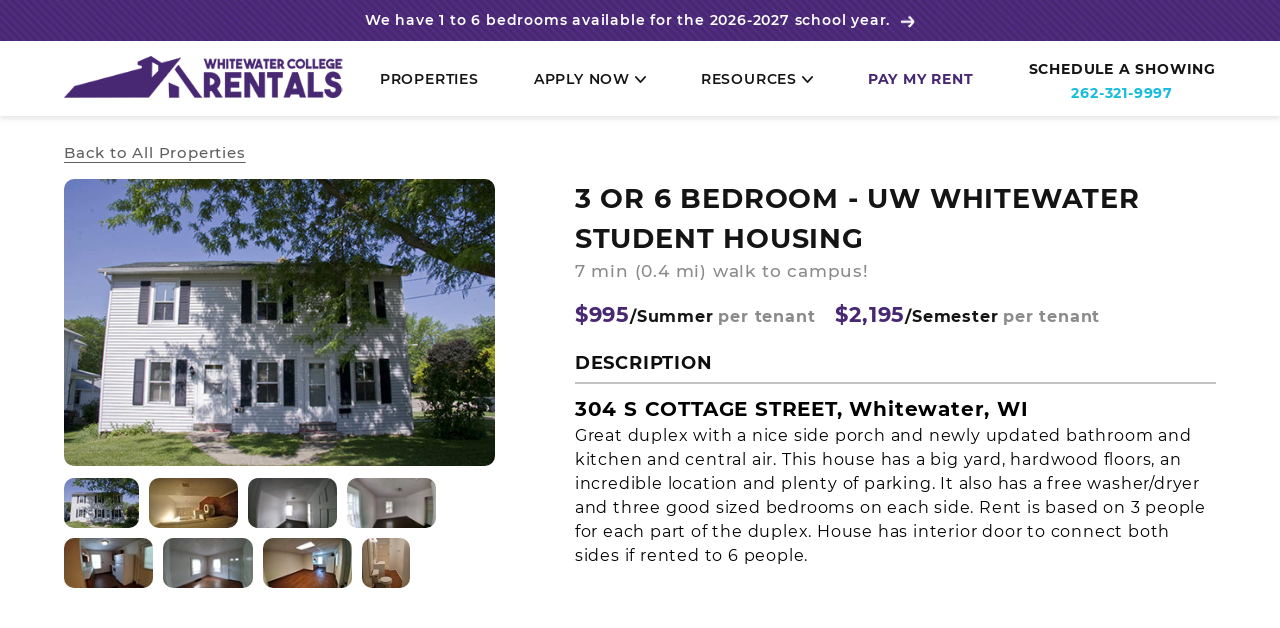

--- FILE ---
content_type: text/html; charset=utf-8
request_url: https://www.whitewatercollegerentals.com/P/27/304CottageStreet
body_size: 8842
content:

<!DOCTYPE html>
<html lang="en">
<head>
<meta charset="utf-8" />
<meta http-equiv="X-UA-Compatible" content="IE=edge">
<meta name="viewport" content="width=device-width, initial-scale=1.0" />
<title>3 or 6 Bedroom - UW Whitewater Student Housing | Whitewater WI | Whitewater College Rentals | Whitewater College Rentals LLC</title>


<meta name="description" content="View Whitewater College Rentals on Cottage Street. Off-campus housing for undergrads and graduate students. Upper &amp; Lower units may be rented to accommodate 6 people. Big yard, parking, free washer &amp; dryer." />

<meta property="og:description" content="7 min (0.4 mi) walk to campus!" />
<meta property="og:image" content="https://www.whitewatercollegerentals.com/Content/files/GenCart/ProductImages/304 Cottage Street.jpg" />
<meta property="og:title" content="304 S Cottage St, Whitewater, WI 53190" />
<meta property="og:type" content="product" />
<meta property="og:url" content="https://www.whitewatercollegerentals.com/P/27/304CottageStreet" />
<meta name="twitter:card" content="summary_large_image" />
<meta name="twitter:site" content="https://twitter.com/wcollegerentals" />


<link rel="apple-touch-icon-precomposed" sizes="57x57" href="/Content/favicon/apple-touch-icon-57x57.png" />
<link rel="apple-touch-icon-precomposed" sizes="114x114" href="/Content/favicon/apple-touch-icon-114x114.png" />
<link rel="apple-touch-icon-precomposed" sizes="72x72" href="/Content/favicon/apple-touch-icon-72x72.png" />
<link rel="apple-touch-icon-precomposed" sizes="144x144" href="/Content/favicon/apple-touch-icon-144x144.png" />
<link rel="apple-touch-icon-precomposed" sizes="60x60" href="/Content/favicon/apple-touch-icon-60x60.png" />
<link rel="apple-touch-icon-precomposed" sizes="120x120" href="/Content/favicon/apple-touch-icon-120x120.png" />
<link rel="apple-touch-icon-precomposed" sizes="76x76" href="/Content/favicon/apple-touch-icon-76x76.png" />
<link rel="apple-touch-icon-precomposed" sizes="152x152" href="/Content/favicon/apple-touch-icon-152x152.png" />
<link rel="icon" type="image/png" href="/Content/favicon/favicon-196x196.png" sizes="196x196" />
<link rel="icon" type="image/png" href="/Content/favicon/favicon-96x96.png" sizes="96x96" />
<link rel="icon" type="image/png" href="/Content/favicon/favicon-32x32.png" sizes="32x32" />
<link rel="icon" type="image/png" href="/Content/favicon/favicon-16x16.png" sizes="16x16" />
<link rel="icon" type="image/png" href="/Content/favicon/favicon-128.png" sizes="128x128" />
<meta name="application-name" content="Whitewater College Rentals"/>
<meta name="msapplication-TileColor" content="#FFFFFF" />
<meta name="msapplication-TileImage" content="mstile-144x144.png" />
<meta name="msapplication-square70x70logo" content="/Content/favicon/mstile-70x70.png" />
<meta name="msapplication-square150x150logo" content="/Content/favicon/mstile-150x150.png" />
<meta name="msapplication-wide310x150logo" content="/Content/favicon/mstile-310x150.png" />
<meta name="msapplication-square310x310logo" content="/Content/favicon/mstile-310x310.png" />
<meta property="og:image:height" content="314">
<meta property="og:image:width" content="600">
<meta property="og:description" content="">
<meta property="og:title" content="Whitewater College Rentals">
<meta property="og:url" content="https://www.whitewatercollegerentals.com/">
<meta property="og:image" content="https://www.whitewatercollegerentals.com/Content/images/og-image.jpg">
<link href="/bundles/css/CSS_Head?v=5jadwKBnp9rK9mBN5JrKxdmcFHzf_Lu6NfaZpHra5PM1" rel="stylesheet"/>


<link type="text/css" rel="stylesheet" href="/Content/css/cart/owl.carousel.css" />
<link rel="stylesheet" type="text/css" href="/Content/css/magnific-popup.css" />
<link type="text/css" rel="stylesheet" href="/Content/css/cart/productDetailsPrint.css" media="print" />

<link type="text/css" rel="stylesheet" href="/Content/css/main.css?version=0.43" />
<script src="/bundles/js/JS_Head_JQuery?v=DilzeZuJxdbQsfc_JOwsWB4VFDhTPM73urYeggaKdL81"></script>


<script type="text/javascript" src="/Content/js/GenesisUtilities.js"></script>

<noscript>

</noscript>


<script async src="https://www.googletagmanager.com/gtag/js?id=UA-897150-45"></script>
<script>
window.dataLayer = window.dataLayer || [];
function gtag() { dataLayer.push(arguments); }
gtag('js', new Date());
gtag('config', 'UA-897150-45');

gtag('config', 'UA-90571653-1');

</script>
<script></script>
</head>
<body id="ProductDetailPage" class="secondary productDetailBody">

<section class="HeaderTop-Info">
<p><a title="" href="/C/12/AllProperties"> <span>We have 1 to 6 bedrooms available for the 2026-2027 school year. <img src="/Content/images/icon/Arrow-Icon.svg" border="0" alt=""> </span></a></p>
</section>
<header class="main-header">
<a href="/" class="main-logo" title="">
<img src="/Content/images/WhitewaterCollegeRental-MainLogo.png" alt="" title="" />
</a>
<input id="checkbox-toggle" type="checkbox" />
<label for="checkbox-toggle" id="toggle-icon" class="header_toggle">
<span></span>
</label>
<nav class="main-nav">
<ul>
<li>
<a href="/C/12/AllProperties" title="">Properties</a>
</li>
<li class="has-dropdown">
<a href="/ApplyNow" title="">Apply Now</a>
<input type="checkbox" id="Apply-toggle" class="menu-toggle">
<label for="Apply-toggle" class="drop-toggle">
<svg xmlns="http://www.w3.org/2000/svg" xmlns:xlink="http://www.w3.org/1999/xlink" width="11" height="7" viewBox="0 0 11 7">
<image width="11" height="7" xlink:href="[data-uri]" />
</svg>
</label>
<ul class="has-dropdown_content">
<li>
<a href="/HoldHouse" title="">Hold a House</a>
</li>
</ul>
</li>
<li class="has-dropdown">
<a href="/ApartmentResources" title="">Resources</a>
<input type="checkbox" id="Resources-toggle" class="menu-toggle">
<label for="Resources-toggle" class="drop-toggle">
<svg xmlns="http://www.w3.org/2000/svg" xmlns:xlink="http://www.w3.org/1999/xlink" width="11" height="7" viewBox="0 0 11 7">
<image width="11" height="7" xlink:href="[data-uri]" />
</svg>
</label>
<ul class="has-dropdown_content">
<li>
<a href="/Emergencies" title="">Emergencies</a>
</li>
<li>
<a href="/Utilities" title="">Utilities</a>
</li>
</ul>
</li>
<li>
<a href="https://www.paymentservicenetwork.com/Login.aspx?acc=RT20459" class="payrent-link" target="Pay" title="">Pay my rent</a>
</li>
<li>
<a href="/ContactUs" class="contactNav-link js-phoneswap" title="">Schedule A Showing <span>262-321-9997</span></a>
</li>
</ul>
</nav>
</header>


<main>


<section class="ProductDetail-Wrapper">
<a href="/C/12/AllProperties" class="BackButton">Back to All Properties</a>
<div class="DetailProduct-Wrapper">
<div class="DetailProduct-Wrapper_Image">
<div class="gc_productDeetsImgMain">

<a class="lightbox js-gc_prodImageMainLink" href="/Content/files/GenCart/ProductImages/304 Cottage Street.jpg?width=1000&height=800&mode=max" rel="/Content/files/GenCart/ProductImages/304 Cottage Street.jpg">

<img id="gc_prodMainImage" class="gc_productimg js-gc_prodImageMain js-use-image-fallback" alt="304 Cottage Street" src="/Content/files/GenCart/ProductImages/304 Cottage Street.jpg" title="304 Cottage Street" />
</a>

<div class="gc_productThumbsWrapper">

<img class="pic-thumb js-prodImageThumb js-use-image-fallback" src="/Content/files/GenCart/ProductImages/304 Cottage Street.jpg?width=100&height=100&mode=max" data-src="/Content/files/GenCart/ProductImages/304 Cottage Street.jpg" alt="304 Cottage Street" title="304 Cottage Street" data-image-id="25" data-image-default="True" />

<img class="pic-thumb js-prodImageThumb js-use-image-fallback" src="/Content/files/GenCart/ProductImages/KIMG04291.jpg?width=100&height=100&mode=max" data-src="/Content/files/GenCart/ProductImages/KIMG04291.jpg" alt="304 S Cottage" title="304 S Cottage" data-image-id="96" data-image-default="False" />

<img class="pic-thumb js-prodImageThumb js-use-image-fallback" src="/Content/files/GenCart/ProductImages/KIMG04301.jpg?width=100&height=100&mode=max" data-src="/Content/files/GenCart/ProductImages/KIMG04301.jpg" alt="304 S Cottage" title="304 S Cottage" data-image-id="97" data-image-default="False" />

<img class="pic-thumb js-prodImageThumb js-use-image-fallback" src="/Content/files/GenCart/ProductImages/KIMG04321.jpg?width=100&height=100&mode=max" data-src="/Content/files/GenCart/ProductImages/KIMG04321.jpg" alt="304 S Cottage" title="304 S Cottage" data-image-id="98" data-image-default="False" />

<img class="pic-thumb js-prodImageThumb js-use-image-fallback" src="/Content/files/GenCart/ProductImages/KIMG04341.jpg?width=100&height=100&mode=max" data-src="/Content/files/GenCart/ProductImages/KIMG04341.jpg" alt="304 S Cottage" title="304 S Cottage" data-image-id="99" data-image-default="False" />

<img class="pic-thumb js-prodImageThumb js-use-image-fallback" src="/Content/files/GenCart/ProductImages/KIMG04361.jpg?width=100&height=100&mode=max" data-src="/Content/files/GenCart/ProductImages/KIMG04361.jpg" alt="" title="" data-image-id="100" data-image-default="False" />

<img class="pic-thumb js-prodImageThumb js-use-image-fallback" src="/Content/files/GenCart/ProductImages/KIMG04371.jpg?width=100&height=100&mode=max" data-src="/Content/files/GenCart/ProductImages/KIMG04371.jpg" alt="Living room" title="Living room" data-image-id="101" data-image-default="False" />

<img class="pic-thumb js-prodImageThumb js-use-image-fallback" src="/Content/files/GenCart/ProductImages/Bathroom for website_v_02a7.jpg?width=100&height=100&mode=max" data-src="/Content/files/GenCart/ProductImages/Bathroom for website_v_02a7.jpg" alt="Bathroom" title="Bathroom" data-image-id="153" data-image-default="False" />

</div>

</div>
</div>
<div class="DetailProduct-Wrapper_Details">
<h1 class="ProductDetail-Headline">3 or 6 Bedroom - UW Whitewater Student Housing</h1>
<h3 class="ProductDetail-ShortDescription">7 min (0.4 mi) walk to campus!</h3>

<div class="Property_Price">

<div class="summer">
<span>$995</span><span>/Summer</span> <span class="tenant">per tenant</span>
</div>

<div class="semester">
<span>$2,195</span><span>/Semester</span> <span class="tenant">per tenant</span>
</div>

</div>
<div class="Property_FullDescription">
<h2 class="Title">Description</h2>
<h2 style="font-size: 20px;">304 S COTTAGE STREET, Whitewater, WI</h2>
<p>Great duplex with a nice side porch and newly updated bathroom and kitchen and central air. This house has a big yard, hardwood floors, an incredible location and plenty of parking. It also has a free washer/dryer and three good sized bedrooms on each side. Rent is based on 3 people for each part of the duplex. House has interior door to connect both sides if rented to 6 people.</p>
<p>&nbsp;</p>
<p><iframe title="YouTube video player" src="https://www.youtube.com/embed/79gTem5i1XY" width="325" height="183" frameborder="0" allowfullscreen="allowfullscreen"></iframe></p>
</div>
<div class="Property_Bedrooms-wrapper">

<img src="/Content/images/icon/Black-Bed-Icon.svg" alt="" title="" />
<span>6 Bedrooms</span>

</div>

<div class="Property_Amenities">

<div class="gc_featureTitle">
<h2 class="Title">Amenities</h2>
<ul class="Lists">

<li>New Kitchen</li>

<li>Central Air Conditioning</li>

<li>Microwave</li>

<li>Porch</li>

<li>Washer/Dryer</li>

<li>Dishwasher</li>

</ul>
</div>

</div>

<a href="/ContactUs" class="btn-schedule" title="Schedule a Showing">Schedule a Showing</a> <a href="/ApplyNow" class="btn-payrent" title="Apply For Rental">Apply For Rental</a>
</div>
</div>
</section>
<section class="ProductDetail-ContactSection">
<div class="ContactForm">
<div class="Content">
<h2>Interested In a Property?</h2>
<p>
Please call Michelle to set up a showing, or for info on other available housing. <a href="/ContactUs" title="" class="js-phoneswap">
<span>262-321-9997</span>
</a>
</p>
</div>
<div class="Form">

<form id="ContactForm" method="post" enctype="multipart/form-data" data-action="/find/Contact/ProcessForm?captcha=reCAPTCHAv2" data-redirect="/ContactUs/ThankYou">
<div class="js-formMessages">
<div class="js-formMessage js-formMessage-success success" hidden>Thank you, your message has been submitted.</div>
<div class="js-formMessage js-formMessage-failure-general error" hidden>An error occurred while submitting your message, please refresh the page and try again.</div>
<div class="js-formMessage js-formMessage-failure-captcha error" hidden>reCAPTCHA failed validation, please complete the reCAPTCHA again.</div>
</div>
<div>
<input id="FormName" name="FormName" type="hidden" value="ContactForm" />
<input id="FormSubject" name="FormSubject" type="hidden" value="375R14GFy2KlUgIi9qnkbYQw4GMNx11+aKJLMAgWJvk=" />
<input id="FormEmailTo" name="FormEmailTo" type="hidden" value="" />
<input id="FormEmailFrom" name="FormEmailFrom" type="hidden" value="" />
<input id="SendThankYouEmail" name="SendThankYouEmail" type="hidden" value="False" />
<input id="HideEmptyFieldsInEmail" name="HideEmptyFieldsInEmail" type="hidden" value="True" />
</div>
<div class="RequriedField">
<sup>*</sup> Indicates a Required Field
</div>
<div class="col-2">
<div class="row">
<input type="text" name="Name" id="Name" autocomplete="name" placeholder="Name*" required data-msg="Please enter your name." />
</div>
<div class="row">
<input type="email" name="Email" id="Email" autocomplete="email" placeholder="Email*" required data-msg-required="Enter your email address." data-msg-email="Enter a valid email." />
</div>
</div>
<div class="row">
<textarea name="Message" id="Message" required data-msg="Please enter your message." placeholder="Questions or concerns"></textarea>
</div>
<div class="row">
<input type="tel" name="Phone" id="Phone" placeholder="Phone*" required data-msg-required="Enter your Phone Number" data-msg-phone="Enter a valid phone number." />
</div>
<div class="Submit-wrapper">
<div class="row">

<div class="svg-wrapper"><svg xmlns="http://www.w3.org/2000/svg"><use xmlns:xlink="http://www.w3.org/1999/xlink" xlink:href="#i-arrow-curved-down"></use></svg><span>Check me before you submit!</span></div>
<div class="g-recaptcha" data-sitekey="6LeDRs8ZAAAAABewcZZmxv51qN9VnILje4FRYCK1"></div>
</div>
<noscript>
<div>JavaScript is required to use this form.</div>
</noscript>
<button type="submit" class="btn-submit" disabled>Send</button>
</div>
</form>
</div>
</div>
<div class="Map">
<iframe src="https://www.google.com/maps/embed?pb=!1m28!1m12!1m3!1d5851.494178681396!2d-88.74593142169812!3d42.8359559166311!2m3!1f0!2f0!3f0!3m2!1i1024!2i768!4f13.1!4m13!3e2!4m5!1s0x8805e0f1a560d441%3A0x49e31ce371a674a2!2s304%20S%20Cottage%20St%2C%20Whitewater%2C%20WI%2053190!3m2!1d42.8307162!2d-88.7416653!4m5!1s0x8805e08e839614cf%3A0x4c374bc428f8e0dd!2sUniversity%20of%20Wisconsin-Whitewater%2C%20West%20Main%20Street%2C%20Whitewater%2C%20WI!3m2!1d42.8411986!2d-88.7430845!5e0!3m2!1sen!2sus!4v1599012435934!5m2!1sen!2sus" width="600" height="450" frameborder="0" style="border:0;" allowfullscreen="" aria-hidden="false" tabindex="0"></iframe>

</div>
</section>

</main>


<footer class="main-footer">
<div class="footer-logo">
<a href="/" class="footer-logo-img" title="">
<img src="/Content/images/WhitewaterCollegeRental-MainLogo.png" alt="" title="" />
</a>
<div class="SocialContact-wrapper">
<a href="/ContactUs" title="" class="js-phoneswap btn-footerContact">
<img src="/Content/images/icon/PhoneCall-Icon.svg" alt="" />
<span>262-321-9997</span>
</a>
<a href="https://www.facebook.com/pages/Whitewater-College-Rentals/163054303707596" target="Social" class="facebook" title="">
<img src="/Content/images/icon/Facebook-Icon.svg" alt="" title="" />
</a>
<a href="https://twitter.com/wcollegerentals" target="Social" class="twitter" title="">
<img src="/Content/images/icon/Twitter-Icon.svg" alt="" title="" />
</a>
</div>
<div class="payrent-after1000">
<a href="https://www.paymentservicenetwork.com/Login.aspx?acc=RT20459" class="payrent-link" target="Pay" title="">Pay my rent</a>
<span class="copyright-text">&copy; 2026 Whitewater College Rental
<br />
All Rights Reserved
</span>
</div>
</div>
<nav class="footer-nav">
<ul>
<li>
<a href="/C/12/AllProperties" title="">Properties</a>
</li>
<li>
<a href="/Utilities" title="">Utilities</a>
</li>
<li class="footer-applyNow-link">
<a href="/ApplyNow" title="">Apply Now</a>
<span>
<a href="/HoldHouse" title="">Hold a House</a>
</span>
</li>
<li class="footer-resource-link">
<a href="/ApartmentResources" title="">Resources</a>
<span>
<a href="/Emergencies" title="">Emergencies</a>
</span>
</li>
<li>
<a href="/ContactUs" title="">Contact Us</a>
</li>
<li class="footerpayrent-wrapper">
<a href="https://www.paymentservicenetwork.com/Login.aspx?acc=RT20459" class="footerPayrent-link" target="Pay" title="">Pay my rent</a>
<span class="copyright-text">&copy; 2026 Whitewater College Rental
<br />
All Rights Reserved
</span>
</li>
</ul>
</nav>
</footer>
<script src="/bundles/js/JS_EOB?v=zrM34li3eDm8wsVURKOXLFs7Gc3QZ4tHy36-BAVoo101"></script>

<script src="/bundles/js/JS_EOB_GenCart?v=XNp_PejaC5Tnz83scbxveP0X-4p0lNngDFuzlHZvZqQ1"></script>


<script src="/shared_Gen/scripts/phoneswap/2.0.0/phoneswap_debug.js"></script>
<script>phone_swap([{ phone: 2623219997, js_class: "js-phoneswap", js_url: "/ContactUs" }]);</script>
<svg xmlns="http://www.w3.org/2000/svg" style="display:none">
<symbol id="i-cart" viewBox="0 0 200 200"><g fill="currentColor"><path d="M157.95 19l-5.7 13.045L5 42.2l7.6 73.8h108.3l-6.65 17.27-96.9 6.73-4.75 10.366 114-.592L170.538 36H195V19zM74 79v23H50V79zm-24-5V53.477l24-1.564V74zm31 5h23v23H81zm0-5V51.4l23-1.564V74zM43 53.991V74H22.635L20.4 55.745zM23.254 79H43v23H25.729zm103.016 23H112V79h22.858zm10.735-28H112V49.32l34.731-2.125z"/><circle cx="25.103" cy="168.446" r="12.503"/><circle cx="129.806" cy="166.412" r="14.29"/></g></symbol>
<symbol id="i-trash" viewBox="0 0 474 626"><path d="M35 129v434c0 34.1 28.9 63 63 63h280c34.1 0 61-28.9 61-63V129zm106 416a21 21 0 0 1-21 21 21 21 0 0 1-21-21V208a21 21 0 0 1 21-21 21 21 0 0 1 21 21zm117-.667a21 21 0 0 1-42 0V207.417a21 21 0 0 1 42 0zm117 0a21 21 0 0 1-42 0V207.417a21 21 0 0 1 42 0zM474 106.83V108H0v-1.17C0 65.35 34.6 32 76.08 32h85.51a35.9 35.9 0 0 1 10.19-21.93A34.73 34.73 0 0 1 196.5 0h82.75a34.81 34.81 0 0 1 34.91 32h85.76C441.4 32 474 65.35 474 106.83z" fill="currentColor"/></symbol>
<symbol id="i-profile" viewBox="0 0 510 510"><path d="M255 0C114.75 0 0 114.75 0 255s114.75 255 255 255 255-114.75 255-255S395.25 0 255 0zm0 76.5c43.35 0 76.5 33.15 76.5 76.5s-33.15 76.5-76.5 76.5-76.5-33.15-76.5-76.5 33.15-76.5 76.5-76.5zm0 362.1c-63.75 0-119.85-33.149-153-81.6 0-51 102-79.05 153-79.05S408 306 408 357c-33.15 48.45-89.25 81.6-153 81.6z" fill="currentColor"/></symbol>
<symbol id="i-star" viewBox="0 0 24 24"><path class="i-c-star-fill" d="M12 17.27L18.18 21l-1.64-7.03L22 9.24l-7.19-.61L12 2 9.19 8.63 2 9.24l5.46 4.73L5.82 21z"/><path class="i-c-outline" d="M22 9.24l-7.19-.62L12 2 9.19 8.63 2 9.24l5.46 4.73L5.82 21 12 17.27 18.18 21l-1.63-7.03L22 9.24zM12 15.4l-3.76 2.27 1-4.28-3.32-2.88 4.38-.38L12 6.1l1.71 4.04 4.38.38-3.32 2.88 1 4.28L12 15.4z" fill="currentColor"/></symbol>
<symbol id="i-star-outline" viewBox="0 0 24 24"><path d="M22 9.24l-7.19-.62L12 2 9.19 8.63 2 9.24l5.46 4.73L5.82 21 12 17.27 18.18 21l-1.63-7.03L22 9.24zM12 15.4l-3.76 2.27 1-4.28-3.32-2.88 4.38-.38L12 6.1l1.71 4.04 4.38.38-3.32 2.88 1 4.28L12 15.4z" fill="currentColor"/></symbol>
<symbol id="i-star-half" viewBox="0 0 24 24"><defs><path d="M0 0h24v24H0V0z" id="a"/></defs><clipPath id="b"><use overflow="visible" xlink:href="#a"/></clipPath><path clip-path="url(#b)" d="M22 9.24l-7.19-.62L12 2 9.19 8.63 2 9.24l5.46 4.73L5.82 21 12 17.27 18.18 21l-1.63-7.03L22 9.24zM12 15.4V6.1l1.71 4.04 4.38.38-3.32 2.88 1 4.28L12 15.4z" fill="currentColor" /></symbol>
<symbol id="i-star-filled" viewBox="0 0 24 24"><path d="M12 17.27L18.18 21l-1.64-7.03L22 9.24l-7.19-.61L12 2 9.19 8.63 2 9.24l5.46 4.73L5.82 21z" fill="currentColor"/></symbol>
<symbol id="i-search" viewBox="0 0 24 24"><path d="M20.1 18.7l-3.9-3.9c1-1.2 1.5-2.7 1.5-4.4 0-3.9-3.2-7.1-7.1-7.1-3.9 0-7.1 3.2-7.1 7.1 0 3.9 3.2 7.1 7.1 7.1 1.4 0 2.7-.4 3.8-1.1l4 4c.5.5 1.2.5 1.7 0s.5-1.2 0-1.7zM5.9 10.4c0-2.6 2.1-4.7 4.7-4.7s4.7 2.1 4.7 4.7-2.1 4.7-4.7 4.7-4.7-2.1-4.7-4.7z" fill="currentColor"/></symbol>
<symbol id="i-arrow-curved-down" viewBox="0 0 36.42 39.26"><path d="M0,20.63,18.23,39.26,36.42,20.63H24.11S20.18,4.28,36.27,0C12.74,0,12.08,20.63,12.08,20.63Z" fill="currentColor"/></symbol>
</svg>
<script type="application/ld+json">{"@context": "http://schema.org","@type": "LocalBusiness","name": "Whitewater College Rentals","address": {"@type": "PostalAddress","streetAddress": "800 W Main St","addressLocality": "Whitewater","addressRegion": "WI","postalCode": "53190"},"image": "https://www.whitewatercollegerentals.com/Content/images/WhitewaterCollegeRental-Logo.svg","email": "whitewatercollegerentals@gmail.com","telePhone": "262-321-9997","url": "https://www.whitewatercollegerentals.com/","paymentAccepted": ["check","credit card","invoice"],"openingHours": "Mo,Tu,We,Th,Fr 08:00-17:00","openingHoursSpecification": [{"@type": "OpeningHoursSpecification","dayOfWeek": ["Monday","Tuesday","Wednesday","Thursday","Friday"],"opens": "08:00","closes": "17:00"}],"geo": {"@type": "GeoCoordinates","latitude": "42.834869","longitude": "-88.747040"},"priceRange": "$$"}</script>

<script type="application/ld+json">{"@context":"http://schema.org","@type":"Product","name":"304 S Cottage St, Whitewater, WI 53190","image":"https://www.whitewatercollegerentals.com/Content/files/GenCart/ProductImages/304 Cottage Street.jpg","description":"7 min (0.4 mi) walk to campus!","sku":"_095eb9d5-5e03-4229-8ec5-5293f96e8879","mpn":"","url":"https://www.whitewatercollegerentals.com/P/27/304CottageStreet","itemCondition":"http://schema.org/NewCondition","offers":{"@type":"AggregateOffer","highPrice":"2195.00","lowPrice":"2195.00","priceCurrency":"USD","offerCount":1,"offers":[{"@type":"Offer","sku":"_095eb9d5-5e03-4229-8ec5-5293f96e8879","mpn":"","priceCurrency":"USD","price":"2195.00","availability":"http://schema.org/OutOfStock","seller":{"@type":"Organization","name":"Whitewater College Rentals LLC"}}]}}</script>


<script type="text/javascript" src="/Content/js/jquery.magnific-popup.min.js"></script>
<script type="text/javascript" src="/Content/js/stickme.js"></script>
<script type="text/javascript" src="/Content/js/cart/ProductDetailView.js?v=1"></script>
<script type="text/javascript" src="/Content/js/ContactScript-Standard.js"></script>
<script type="text/javascript" src="https://www.google.com/recaptcha/api.js?onload=initForms&render=explicit" async defer></script>


<div class="ErrorText"></div>
<div class="ErrorHolder" data-has-message="False" style="display: none">

</div>
<noscript id="mainMessage">
<span>JavaScript is required to view full site functionality!</span>
</noscript>
<script>
function closePopup() {
var popup = document.getElementById("popup-container");
var popupcontainer = document.getElementById("popup-content");
popup.style.display = "none";
popupcontainer.style.display = "none";
}
</script>
<script>
$(".gc_ProductFilter__headingWrap").click(function () {
$(".gc_ProductFilter__headingWrap").not(this).children("svg").removeClass("svg-rotate");
$(".gc_ProductFilter__headingWrap").not(this).next().removeClass("Filter-Expanded");
$(this).children("svg").toggleClass("svg-rotate");
$(this).next().toggleClass("Filter-Expanded");
})
</script>
</body>
</html>

--- FILE ---
content_type: text/html; charset=utf-8
request_url: https://www.google.com/recaptcha/api2/anchor?ar=1&k=6LeDRs8ZAAAAABewcZZmxv51qN9VnILje4FRYCK1&co=aHR0cHM6Ly93d3cud2hpdGV3YXRlcmNvbGxlZ2VyZW50YWxzLmNvbTo0NDM.&hl=en&v=N67nZn4AqZkNcbeMu4prBgzg&size=normal&anchor-ms=20000&execute-ms=30000&cb=2dmj7odbrowx
body_size: 49358
content:
<!DOCTYPE HTML><html dir="ltr" lang="en"><head><meta http-equiv="Content-Type" content="text/html; charset=UTF-8">
<meta http-equiv="X-UA-Compatible" content="IE=edge">
<title>reCAPTCHA</title>
<style type="text/css">
/* cyrillic-ext */
@font-face {
  font-family: 'Roboto';
  font-style: normal;
  font-weight: 400;
  font-stretch: 100%;
  src: url(//fonts.gstatic.com/s/roboto/v48/KFO7CnqEu92Fr1ME7kSn66aGLdTylUAMa3GUBHMdazTgWw.woff2) format('woff2');
  unicode-range: U+0460-052F, U+1C80-1C8A, U+20B4, U+2DE0-2DFF, U+A640-A69F, U+FE2E-FE2F;
}
/* cyrillic */
@font-face {
  font-family: 'Roboto';
  font-style: normal;
  font-weight: 400;
  font-stretch: 100%;
  src: url(//fonts.gstatic.com/s/roboto/v48/KFO7CnqEu92Fr1ME7kSn66aGLdTylUAMa3iUBHMdazTgWw.woff2) format('woff2');
  unicode-range: U+0301, U+0400-045F, U+0490-0491, U+04B0-04B1, U+2116;
}
/* greek-ext */
@font-face {
  font-family: 'Roboto';
  font-style: normal;
  font-weight: 400;
  font-stretch: 100%;
  src: url(//fonts.gstatic.com/s/roboto/v48/KFO7CnqEu92Fr1ME7kSn66aGLdTylUAMa3CUBHMdazTgWw.woff2) format('woff2');
  unicode-range: U+1F00-1FFF;
}
/* greek */
@font-face {
  font-family: 'Roboto';
  font-style: normal;
  font-weight: 400;
  font-stretch: 100%;
  src: url(//fonts.gstatic.com/s/roboto/v48/KFO7CnqEu92Fr1ME7kSn66aGLdTylUAMa3-UBHMdazTgWw.woff2) format('woff2');
  unicode-range: U+0370-0377, U+037A-037F, U+0384-038A, U+038C, U+038E-03A1, U+03A3-03FF;
}
/* math */
@font-face {
  font-family: 'Roboto';
  font-style: normal;
  font-weight: 400;
  font-stretch: 100%;
  src: url(//fonts.gstatic.com/s/roboto/v48/KFO7CnqEu92Fr1ME7kSn66aGLdTylUAMawCUBHMdazTgWw.woff2) format('woff2');
  unicode-range: U+0302-0303, U+0305, U+0307-0308, U+0310, U+0312, U+0315, U+031A, U+0326-0327, U+032C, U+032F-0330, U+0332-0333, U+0338, U+033A, U+0346, U+034D, U+0391-03A1, U+03A3-03A9, U+03B1-03C9, U+03D1, U+03D5-03D6, U+03F0-03F1, U+03F4-03F5, U+2016-2017, U+2034-2038, U+203C, U+2040, U+2043, U+2047, U+2050, U+2057, U+205F, U+2070-2071, U+2074-208E, U+2090-209C, U+20D0-20DC, U+20E1, U+20E5-20EF, U+2100-2112, U+2114-2115, U+2117-2121, U+2123-214F, U+2190, U+2192, U+2194-21AE, U+21B0-21E5, U+21F1-21F2, U+21F4-2211, U+2213-2214, U+2216-22FF, U+2308-230B, U+2310, U+2319, U+231C-2321, U+2336-237A, U+237C, U+2395, U+239B-23B7, U+23D0, U+23DC-23E1, U+2474-2475, U+25AF, U+25B3, U+25B7, U+25BD, U+25C1, U+25CA, U+25CC, U+25FB, U+266D-266F, U+27C0-27FF, U+2900-2AFF, U+2B0E-2B11, U+2B30-2B4C, U+2BFE, U+3030, U+FF5B, U+FF5D, U+1D400-1D7FF, U+1EE00-1EEFF;
}
/* symbols */
@font-face {
  font-family: 'Roboto';
  font-style: normal;
  font-weight: 400;
  font-stretch: 100%;
  src: url(//fonts.gstatic.com/s/roboto/v48/KFO7CnqEu92Fr1ME7kSn66aGLdTylUAMaxKUBHMdazTgWw.woff2) format('woff2');
  unicode-range: U+0001-000C, U+000E-001F, U+007F-009F, U+20DD-20E0, U+20E2-20E4, U+2150-218F, U+2190, U+2192, U+2194-2199, U+21AF, U+21E6-21F0, U+21F3, U+2218-2219, U+2299, U+22C4-22C6, U+2300-243F, U+2440-244A, U+2460-24FF, U+25A0-27BF, U+2800-28FF, U+2921-2922, U+2981, U+29BF, U+29EB, U+2B00-2BFF, U+4DC0-4DFF, U+FFF9-FFFB, U+10140-1018E, U+10190-1019C, U+101A0, U+101D0-101FD, U+102E0-102FB, U+10E60-10E7E, U+1D2C0-1D2D3, U+1D2E0-1D37F, U+1F000-1F0FF, U+1F100-1F1AD, U+1F1E6-1F1FF, U+1F30D-1F30F, U+1F315, U+1F31C, U+1F31E, U+1F320-1F32C, U+1F336, U+1F378, U+1F37D, U+1F382, U+1F393-1F39F, U+1F3A7-1F3A8, U+1F3AC-1F3AF, U+1F3C2, U+1F3C4-1F3C6, U+1F3CA-1F3CE, U+1F3D4-1F3E0, U+1F3ED, U+1F3F1-1F3F3, U+1F3F5-1F3F7, U+1F408, U+1F415, U+1F41F, U+1F426, U+1F43F, U+1F441-1F442, U+1F444, U+1F446-1F449, U+1F44C-1F44E, U+1F453, U+1F46A, U+1F47D, U+1F4A3, U+1F4B0, U+1F4B3, U+1F4B9, U+1F4BB, U+1F4BF, U+1F4C8-1F4CB, U+1F4D6, U+1F4DA, U+1F4DF, U+1F4E3-1F4E6, U+1F4EA-1F4ED, U+1F4F7, U+1F4F9-1F4FB, U+1F4FD-1F4FE, U+1F503, U+1F507-1F50B, U+1F50D, U+1F512-1F513, U+1F53E-1F54A, U+1F54F-1F5FA, U+1F610, U+1F650-1F67F, U+1F687, U+1F68D, U+1F691, U+1F694, U+1F698, U+1F6AD, U+1F6B2, U+1F6B9-1F6BA, U+1F6BC, U+1F6C6-1F6CF, U+1F6D3-1F6D7, U+1F6E0-1F6EA, U+1F6F0-1F6F3, U+1F6F7-1F6FC, U+1F700-1F7FF, U+1F800-1F80B, U+1F810-1F847, U+1F850-1F859, U+1F860-1F887, U+1F890-1F8AD, U+1F8B0-1F8BB, U+1F8C0-1F8C1, U+1F900-1F90B, U+1F93B, U+1F946, U+1F984, U+1F996, U+1F9E9, U+1FA00-1FA6F, U+1FA70-1FA7C, U+1FA80-1FA89, U+1FA8F-1FAC6, U+1FACE-1FADC, U+1FADF-1FAE9, U+1FAF0-1FAF8, U+1FB00-1FBFF;
}
/* vietnamese */
@font-face {
  font-family: 'Roboto';
  font-style: normal;
  font-weight: 400;
  font-stretch: 100%;
  src: url(//fonts.gstatic.com/s/roboto/v48/KFO7CnqEu92Fr1ME7kSn66aGLdTylUAMa3OUBHMdazTgWw.woff2) format('woff2');
  unicode-range: U+0102-0103, U+0110-0111, U+0128-0129, U+0168-0169, U+01A0-01A1, U+01AF-01B0, U+0300-0301, U+0303-0304, U+0308-0309, U+0323, U+0329, U+1EA0-1EF9, U+20AB;
}
/* latin-ext */
@font-face {
  font-family: 'Roboto';
  font-style: normal;
  font-weight: 400;
  font-stretch: 100%;
  src: url(//fonts.gstatic.com/s/roboto/v48/KFO7CnqEu92Fr1ME7kSn66aGLdTylUAMa3KUBHMdazTgWw.woff2) format('woff2');
  unicode-range: U+0100-02BA, U+02BD-02C5, U+02C7-02CC, U+02CE-02D7, U+02DD-02FF, U+0304, U+0308, U+0329, U+1D00-1DBF, U+1E00-1E9F, U+1EF2-1EFF, U+2020, U+20A0-20AB, U+20AD-20C0, U+2113, U+2C60-2C7F, U+A720-A7FF;
}
/* latin */
@font-face {
  font-family: 'Roboto';
  font-style: normal;
  font-weight: 400;
  font-stretch: 100%;
  src: url(//fonts.gstatic.com/s/roboto/v48/KFO7CnqEu92Fr1ME7kSn66aGLdTylUAMa3yUBHMdazQ.woff2) format('woff2');
  unicode-range: U+0000-00FF, U+0131, U+0152-0153, U+02BB-02BC, U+02C6, U+02DA, U+02DC, U+0304, U+0308, U+0329, U+2000-206F, U+20AC, U+2122, U+2191, U+2193, U+2212, U+2215, U+FEFF, U+FFFD;
}
/* cyrillic-ext */
@font-face {
  font-family: 'Roboto';
  font-style: normal;
  font-weight: 500;
  font-stretch: 100%;
  src: url(//fonts.gstatic.com/s/roboto/v48/KFO7CnqEu92Fr1ME7kSn66aGLdTylUAMa3GUBHMdazTgWw.woff2) format('woff2');
  unicode-range: U+0460-052F, U+1C80-1C8A, U+20B4, U+2DE0-2DFF, U+A640-A69F, U+FE2E-FE2F;
}
/* cyrillic */
@font-face {
  font-family: 'Roboto';
  font-style: normal;
  font-weight: 500;
  font-stretch: 100%;
  src: url(//fonts.gstatic.com/s/roboto/v48/KFO7CnqEu92Fr1ME7kSn66aGLdTylUAMa3iUBHMdazTgWw.woff2) format('woff2');
  unicode-range: U+0301, U+0400-045F, U+0490-0491, U+04B0-04B1, U+2116;
}
/* greek-ext */
@font-face {
  font-family: 'Roboto';
  font-style: normal;
  font-weight: 500;
  font-stretch: 100%;
  src: url(//fonts.gstatic.com/s/roboto/v48/KFO7CnqEu92Fr1ME7kSn66aGLdTylUAMa3CUBHMdazTgWw.woff2) format('woff2');
  unicode-range: U+1F00-1FFF;
}
/* greek */
@font-face {
  font-family: 'Roboto';
  font-style: normal;
  font-weight: 500;
  font-stretch: 100%;
  src: url(//fonts.gstatic.com/s/roboto/v48/KFO7CnqEu92Fr1ME7kSn66aGLdTylUAMa3-UBHMdazTgWw.woff2) format('woff2');
  unicode-range: U+0370-0377, U+037A-037F, U+0384-038A, U+038C, U+038E-03A1, U+03A3-03FF;
}
/* math */
@font-face {
  font-family: 'Roboto';
  font-style: normal;
  font-weight: 500;
  font-stretch: 100%;
  src: url(//fonts.gstatic.com/s/roboto/v48/KFO7CnqEu92Fr1ME7kSn66aGLdTylUAMawCUBHMdazTgWw.woff2) format('woff2');
  unicode-range: U+0302-0303, U+0305, U+0307-0308, U+0310, U+0312, U+0315, U+031A, U+0326-0327, U+032C, U+032F-0330, U+0332-0333, U+0338, U+033A, U+0346, U+034D, U+0391-03A1, U+03A3-03A9, U+03B1-03C9, U+03D1, U+03D5-03D6, U+03F0-03F1, U+03F4-03F5, U+2016-2017, U+2034-2038, U+203C, U+2040, U+2043, U+2047, U+2050, U+2057, U+205F, U+2070-2071, U+2074-208E, U+2090-209C, U+20D0-20DC, U+20E1, U+20E5-20EF, U+2100-2112, U+2114-2115, U+2117-2121, U+2123-214F, U+2190, U+2192, U+2194-21AE, U+21B0-21E5, U+21F1-21F2, U+21F4-2211, U+2213-2214, U+2216-22FF, U+2308-230B, U+2310, U+2319, U+231C-2321, U+2336-237A, U+237C, U+2395, U+239B-23B7, U+23D0, U+23DC-23E1, U+2474-2475, U+25AF, U+25B3, U+25B7, U+25BD, U+25C1, U+25CA, U+25CC, U+25FB, U+266D-266F, U+27C0-27FF, U+2900-2AFF, U+2B0E-2B11, U+2B30-2B4C, U+2BFE, U+3030, U+FF5B, U+FF5D, U+1D400-1D7FF, U+1EE00-1EEFF;
}
/* symbols */
@font-face {
  font-family: 'Roboto';
  font-style: normal;
  font-weight: 500;
  font-stretch: 100%;
  src: url(//fonts.gstatic.com/s/roboto/v48/KFO7CnqEu92Fr1ME7kSn66aGLdTylUAMaxKUBHMdazTgWw.woff2) format('woff2');
  unicode-range: U+0001-000C, U+000E-001F, U+007F-009F, U+20DD-20E0, U+20E2-20E4, U+2150-218F, U+2190, U+2192, U+2194-2199, U+21AF, U+21E6-21F0, U+21F3, U+2218-2219, U+2299, U+22C4-22C6, U+2300-243F, U+2440-244A, U+2460-24FF, U+25A0-27BF, U+2800-28FF, U+2921-2922, U+2981, U+29BF, U+29EB, U+2B00-2BFF, U+4DC0-4DFF, U+FFF9-FFFB, U+10140-1018E, U+10190-1019C, U+101A0, U+101D0-101FD, U+102E0-102FB, U+10E60-10E7E, U+1D2C0-1D2D3, U+1D2E0-1D37F, U+1F000-1F0FF, U+1F100-1F1AD, U+1F1E6-1F1FF, U+1F30D-1F30F, U+1F315, U+1F31C, U+1F31E, U+1F320-1F32C, U+1F336, U+1F378, U+1F37D, U+1F382, U+1F393-1F39F, U+1F3A7-1F3A8, U+1F3AC-1F3AF, U+1F3C2, U+1F3C4-1F3C6, U+1F3CA-1F3CE, U+1F3D4-1F3E0, U+1F3ED, U+1F3F1-1F3F3, U+1F3F5-1F3F7, U+1F408, U+1F415, U+1F41F, U+1F426, U+1F43F, U+1F441-1F442, U+1F444, U+1F446-1F449, U+1F44C-1F44E, U+1F453, U+1F46A, U+1F47D, U+1F4A3, U+1F4B0, U+1F4B3, U+1F4B9, U+1F4BB, U+1F4BF, U+1F4C8-1F4CB, U+1F4D6, U+1F4DA, U+1F4DF, U+1F4E3-1F4E6, U+1F4EA-1F4ED, U+1F4F7, U+1F4F9-1F4FB, U+1F4FD-1F4FE, U+1F503, U+1F507-1F50B, U+1F50D, U+1F512-1F513, U+1F53E-1F54A, U+1F54F-1F5FA, U+1F610, U+1F650-1F67F, U+1F687, U+1F68D, U+1F691, U+1F694, U+1F698, U+1F6AD, U+1F6B2, U+1F6B9-1F6BA, U+1F6BC, U+1F6C6-1F6CF, U+1F6D3-1F6D7, U+1F6E0-1F6EA, U+1F6F0-1F6F3, U+1F6F7-1F6FC, U+1F700-1F7FF, U+1F800-1F80B, U+1F810-1F847, U+1F850-1F859, U+1F860-1F887, U+1F890-1F8AD, U+1F8B0-1F8BB, U+1F8C0-1F8C1, U+1F900-1F90B, U+1F93B, U+1F946, U+1F984, U+1F996, U+1F9E9, U+1FA00-1FA6F, U+1FA70-1FA7C, U+1FA80-1FA89, U+1FA8F-1FAC6, U+1FACE-1FADC, U+1FADF-1FAE9, U+1FAF0-1FAF8, U+1FB00-1FBFF;
}
/* vietnamese */
@font-face {
  font-family: 'Roboto';
  font-style: normal;
  font-weight: 500;
  font-stretch: 100%;
  src: url(//fonts.gstatic.com/s/roboto/v48/KFO7CnqEu92Fr1ME7kSn66aGLdTylUAMa3OUBHMdazTgWw.woff2) format('woff2');
  unicode-range: U+0102-0103, U+0110-0111, U+0128-0129, U+0168-0169, U+01A0-01A1, U+01AF-01B0, U+0300-0301, U+0303-0304, U+0308-0309, U+0323, U+0329, U+1EA0-1EF9, U+20AB;
}
/* latin-ext */
@font-face {
  font-family: 'Roboto';
  font-style: normal;
  font-weight: 500;
  font-stretch: 100%;
  src: url(//fonts.gstatic.com/s/roboto/v48/KFO7CnqEu92Fr1ME7kSn66aGLdTylUAMa3KUBHMdazTgWw.woff2) format('woff2');
  unicode-range: U+0100-02BA, U+02BD-02C5, U+02C7-02CC, U+02CE-02D7, U+02DD-02FF, U+0304, U+0308, U+0329, U+1D00-1DBF, U+1E00-1E9F, U+1EF2-1EFF, U+2020, U+20A0-20AB, U+20AD-20C0, U+2113, U+2C60-2C7F, U+A720-A7FF;
}
/* latin */
@font-face {
  font-family: 'Roboto';
  font-style: normal;
  font-weight: 500;
  font-stretch: 100%;
  src: url(//fonts.gstatic.com/s/roboto/v48/KFO7CnqEu92Fr1ME7kSn66aGLdTylUAMa3yUBHMdazQ.woff2) format('woff2');
  unicode-range: U+0000-00FF, U+0131, U+0152-0153, U+02BB-02BC, U+02C6, U+02DA, U+02DC, U+0304, U+0308, U+0329, U+2000-206F, U+20AC, U+2122, U+2191, U+2193, U+2212, U+2215, U+FEFF, U+FFFD;
}
/* cyrillic-ext */
@font-face {
  font-family: 'Roboto';
  font-style: normal;
  font-weight: 900;
  font-stretch: 100%;
  src: url(//fonts.gstatic.com/s/roboto/v48/KFO7CnqEu92Fr1ME7kSn66aGLdTylUAMa3GUBHMdazTgWw.woff2) format('woff2');
  unicode-range: U+0460-052F, U+1C80-1C8A, U+20B4, U+2DE0-2DFF, U+A640-A69F, U+FE2E-FE2F;
}
/* cyrillic */
@font-face {
  font-family: 'Roboto';
  font-style: normal;
  font-weight: 900;
  font-stretch: 100%;
  src: url(//fonts.gstatic.com/s/roboto/v48/KFO7CnqEu92Fr1ME7kSn66aGLdTylUAMa3iUBHMdazTgWw.woff2) format('woff2');
  unicode-range: U+0301, U+0400-045F, U+0490-0491, U+04B0-04B1, U+2116;
}
/* greek-ext */
@font-face {
  font-family: 'Roboto';
  font-style: normal;
  font-weight: 900;
  font-stretch: 100%;
  src: url(//fonts.gstatic.com/s/roboto/v48/KFO7CnqEu92Fr1ME7kSn66aGLdTylUAMa3CUBHMdazTgWw.woff2) format('woff2');
  unicode-range: U+1F00-1FFF;
}
/* greek */
@font-face {
  font-family: 'Roboto';
  font-style: normal;
  font-weight: 900;
  font-stretch: 100%;
  src: url(//fonts.gstatic.com/s/roboto/v48/KFO7CnqEu92Fr1ME7kSn66aGLdTylUAMa3-UBHMdazTgWw.woff2) format('woff2');
  unicode-range: U+0370-0377, U+037A-037F, U+0384-038A, U+038C, U+038E-03A1, U+03A3-03FF;
}
/* math */
@font-face {
  font-family: 'Roboto';
  font-style: normal;
  font-weight: 900;
  font-stretch: 100%;
  src: url(//fonts.gstatic.com/s/roboto/v48/KFO7CnqEu92Fr1ME7kSn66aGLdTylUAMawCUBHMdazTgWw.woff2) format('woff2');
  unicode-range: U+0302-0303, U+0305, U+0307-0308, U+0310, U+0312, U+0315, U+031A, U+0326-0327, U+032C, U+032F-0330, U+0332-0333, U+0338, U+033A, U+0346, U+034D, U+0391-03A1, U+03A3-03A9, U+03B1-03C9, U+03D1, U+03D5-03D6, U+03F0-03F1, U+03F4-03F5, U+2016-2017, U+2034-2038, U+203C, U+2040, U+2043, U+2047, U+2050, U+2057, U+205F, U+2070-2071, U+2074-208E, U+2090-209C, U+20D0-20DC, U+20E1, U+20E5-20EF, U+2100-2112, U+2114-2115, U+2117-2121, U+2123-214F, U+2190, U+2192, U+2194-21AE, U+21B0-21E5, U+21F1-21F2, U+21F4-2211, U+2213-2214, U+2216-22FF, U+2308-230B, U+2310, U+2319, U+231C-2321, U+2336-237A, U+237C, U+2395, U+239B-23B7, U+23D0, U+23DC-23E1, U+2474-2475, U+25AF, U+25B3, U+25B7, U+25BD, U+25C1, U+25CA, U+25CC, U+25FB, U+266D-266F, U+27C0-27FF, U+2900-2AFF, U+2B0E-2B11, U+2B30-2B4C, U+2BFE, U+3030, U+FF5B, U+FF5D, U+1D400-1D7FF, U+1EE00-1EEFF;
}
/* symbols */
@font-face {
  font-family: 'Roboto';
  font-style: normal;
  font-weight: 900;
  font-stretch: 100%;
  src: url(//fonts.gstatic.com/s/roboto/v48/KFO7CnqEu92Fr1ME7kSn66aGLdTylUAMaxKUBHMdazTgWw.woff2) format('woff2');
  unicode-range: U+0001-000C, U+000E-001F, U+007F-009F, U+20DD-20E0, U+20E2-20E4, U+2150-218F, U+2190, U+2192, U+2194-2199, U+21AF, U+21E6-21F0, U+21F3, U+2218-2219, U+2299, U+22C4-22C6, U+2300-243F, U+2440-244A, U+2460-24FF, U+25A0-27BF, U+2800-28FF, U+2921-2922, U+2981, U+29BF, U+29EB, U+2B00-2BFF, U+4DC0-4DFF, U+FFF9-FFFB, U+10140-1018E, U+10190-1019C, U+101A0, U+101D0-101FD, U+102E0-102FB, U+10E60-10E7E, U+1D2C0-1D2D3, U+1D2E0-1D37F, U+1F000-1F0FF, U+1F100-1F1AD, U+1F1E6-1F1FF, U+1F30D-1F30F, U+1F315, U+1F31C, U+1F31E, U+1F320-1F32C, U+1F336, U+1F378, U+1F37D, U+1F382, U+1F393-1F39F, U+1F3A7-1F3A8, U+1F3AC-1F3AF, U+1F3C2, U+1F3C4-1F3C6, U+1F3CA-1F3CE, U+1F3D4-1F3E0, U+1F3ED, U+1F3F1-1F3F3, U+1F3F5-1F3F7, U+1F408, U+1F415, U+1F41F, U+1F426, U+1F43F, U+1F441-1F442, U+1F444, U+1F446-1F449, U+1F44C-1F44E, U+1F453, U+1F46A, U+1F47D, U+1F4A3, U+1F4B0, U+1F4B3, U+1F4B9, U+1F4BB, U+1F4BF, U+1F4C8-1F4CB, U+1F4D6, U+1F4DA, U+1F4DF, U+1F4E3-1F4E6, U+1F4EA-1F4ED, U+1F4F7, U+1F4F9-1F4FB, U+1F4FD-1F4FE, U+1F503, U+1F507-1F50B, U+1F50D, U+1F512-1F513, U+1F53E-1F54A, U+1F54F-1F5FA, U+1F610, U+1F650-1F67F, U+1F687, U+1F68D, U+1F691, U+1F694, U+1F698, U+1F6AD, U+1F6B2, U+1F6B9-1F6BA, U+1F6BC, U+1F6C6-1F6CF, U+1F6D3-1F6D7, U+1F6E0-1F6EA, U+1F6F0-1F6F3, U+1F6F7-1F6FC, U+1F700-1F7FF, U+1F800-1F80B, U+1F810-1F847, U+1F850-1F859, U+1F860-1F887, U+1F890-1F8AD, U+1F8B0-1F8BB, U+1F8C0-1F8C1, U+1F900-1F90B, U+1F93B, U+1F946, U+1F984, U+1F996, U+1F9E9, U+1FA00-1FA6F, U+1FA70-1FA7C, U+1FA80-1FA89, U+1FA8F-1FAC6, U+1FACE-1FADC, U+1FADF-1FAE9, U+1FAF0-1FAF8, U+1FB00-1FBFF;
}
/* vietnamese */
@font-face {
  font-family: 'Roboto';
  font-style: normal;
  font-weight: 900;
  font-stretch: 100%;
  src: url(//fonts.gstatic.com/s/roboto/v48/KFO7CnqEu92Fr1ME7kSn66aGLdTylUAMa3OUBHMdazTgWw.woff2) format('woff2');
  unicode-range: U+0102-0103, U+0110-0111, U+0128-0129, U+0168-0169, U+01A0-01A1, U+01AF-01B0, U+0300-0301, U+0303-0304, U+0308-0309, U+0323, U+0329, U+1EA0-1EF9, U+20AB;
}
/* latin-ext */
@font-face {
  font-family: 'Roboto';
  font-style: normal;
  font-weight: 900;
  font-stretch: 100%;
  src: url(//fonts.gstatic.com/s/roboto/v48/KFO7CnqEu92Fr1ME7kSn66aGLdTylUAMa3KUBHMdazTgWw.woff2) format('woff2');
  unicode-range: U+0100-02BA, U+02BD-02C5, U+02C7-02CC, U+02CE-02D7, U+02DD-02FF, U+0304, U+0308, U+0329, U+1D00-1DBF, U+1E00-1E9F, U+1EF2-1EFF, U+2020, U+20A0-20AB, U+20AD-20C0, U+2113, U+2C60-2C7F, U+A720-A7FF;
}
/* latin */
@font-face {
  font-family: 'Roboto';
  font-style: normal;
  font-weight: 900;
  font-stretch: 100%;
  src: url(//fonts.gstatic.com/s/roboto/v48/KFO7CnqEu92Fr1ME7kSn66aGLdTylUAMa3yUBHMdazQ.woff2) format('woff2');
  unicode-range: U+0000-00FF, U+0131, U+0152-0153, U+02BB-02BC, U+02C6, U+02DA, U+02DC, U+0304, U+0308, U+0329, U+2000-206F, U+20AC, U+2122, U+2191, U+2193, U+2212, U+2215, U+FEFF, U+FFFD;
}

</style>
<link rel="stylesheet" type="text/css" href="https://www.gstatic.com/recaptcha/releases/N67nZn4AqZkNcbeMu4prBgzg/styles__ltr.css">
<script nonce="XKuQNGL0izkcVAH0D8s5VA" type="text/javascript">window['__recaptcha_api'] = 'https://www.google.com/recaptcha/api2/';</script>
<script type="text/javascript" src="https://www.gstatic.com/recaptcha/releases/N67nZn4AqZkNcbeMu4prBgzg/recaptcha__en.js" nonce="XKuQNGL0izkcVAH0D8s5VA">
      
    </script></head>
<body><div id="rc-anchor-alert" class="rc-anchor-alert"></div>
<input type="hidden" id="recaptcha-token" value="[base64]">
<script type="text/javascript" nonce="XKuQNGL0izkcVAH0D8s5VA">
      recaptcha.anchor.Main.init("[\x22ainput\x22,[\x22bgdata\x22,\x22\x22,\[base64]/[base64]/[base64]/[base64]/[base64]/UltsKytdPUU6KEU8MjA0OD9SW2wrK109RT4+NnwxOTI6KChFJjY0NTEyKT09NTUyOTYmJk0rMTxjLmxlbmd0aCYmKGMuY2hhckNvZGVBdChNKzEpJjY0NTEyKT09NTYzMjA/[base64]/[base64]/[base64]/[base64]/[base64]/[base64]/[base64]\x22,\[base64]\\u003d\\u003d\x22,\x22IEnCpcO1ZwzDuTxXwrzCnsKBw7I6w6bDicKnQsOnYFPDjXXCnMOqw4/CrWoswoLDiMOBwobDjCgowpR+w6clYcK+IcKgwrfDrndFw6gZwqnDpRIrwpjDncKASTDDr8OoMcOfCz0UP1vCrRF6wrLDncOiSsOZwqzCosOMBjEGw4NNwpkWbsO1HsKEADo/[base64]/[base64]/CrXQyayVWDxfDk8O6w6jDh8Kjw6pKbMOMRXF9wqzDnBFww4jDhcK7GRTDusKqwoITMEPCpSdFw6gmwqTCsko+cMOnfkxQw6QcBMKmwq8Ywo1lccOAf8OOw65nAzrDtEPCucKBKcKYGMKwIsKFw5vCqMKSwoAww6fDs14Hw7/DjAvCuWJnw7EfH8KvHi/[base64]/Dm0HDsWHCn8KfIHliwrcKw4nChwXCmsO6w5USwpxLMMO/[base64]/SMO1w6XDnzvChgkAwoscwrMme8KjSsKmECfDvm5EWcKswqvDocKdwrzDnMOaw7LDjwfCh0rCpcOhwpbCscKPw5XCr3bDpcKnPsKpU1DDq8OZwpbDtMOpw5/Cp8ODw6sYYcKqwp1RdSQQwrAHwqgLIcK1wojDuETCjcK/wpjDlcOtIWl+wrtMwpTCmsKVwo8LSsKgA1bDhMO4wrzChcOQwq/[base64]/[base64]/Dj8OlVsOXw7zCsMO1UEUFKMOnwromXMOPSEQhZMOaw7DCvMKcw5vCpcO9bsK+wqQQQsKlwq/Cv0nDssOgOzTDnhg5wp5iwp/CtMOnw6ZWGGHCscO7DRBsEnh5wrrDonVjwp/[base64]/DncOMwqhvw5gJw6rDgsKRHcO6wqYKY8K2woIqw5fCnMOww7huO8KACsOTd8OCw5x3w4lEw7pzw5HCoyc/w6jCp8Kuw5FVBcKDBhnChcKqTj/ChlLDu8Ozwr7Dhw8Xw4TCtMO3dcKhTsO0woIIRVVEw5vDt8OdwqM9QGLDp8KLwp7Cu2cuw7/[base64]/[base64]/DtMKWwq43w5PCjRbCiCrCjVDCjWTDgcOfSsKeYsO+DsKkJsKaCCYjw7BUw5BWfsO9A8OfBzkRwp/CqMKSwoXCohVsw74kw47CosOowr8JS8O4w63DoTvCtWDDscK8w6dDE8KMwronw4jDkMKywr/[base64]/P8KSR8O7w5rChw3Cg2zCt2Icw4bCucOFNit7wq7Dvx5ww6kjw6huwpRpD3M5wowLw5hJXCVIRGTDgmjDpsOpdiJYwr4GQzrCu3A6asKcGMOtw7LCpy7Do8KQwqTCrcKgesOqYmbCuQMxwq7Dsk/[base64]/Ci8OCIwptw4XCt8OtETRuw63DrmDCo10iNinCoFIiEjzCmEHChBJ7Gm3CsMOiw5/[base64]/CulVAwoPDnCAuYMOWMgJ+VWbCqsKEwoBmRSrDjMOOwrrCk8K1w5sSw5bDrsO1w6nCjk7DisKTwq3DtArChsOow43Dl8OHQU/CtMKRSsKZwrRpG8KVLMKUT8OTNxZWwrUXZsKsG37DjTXDmF/[base64]/Gm4zLMKgwrnDisOdPcOXEcOuwpUmC8O5w7XDmsKQKAtxw43CjiN0cg5mw5jCnMOOC8OidwzCuU5mwoFpHUzCpMOlw7xHYB1yCcOtwpIIdcKFMMKgwrxww4Z9Sj3CjHpewpjCt8KVCmQ/w5QSwoMdQMK3w5zCvlfDgcKdcsOKw53DswJCLxvCkMOrwrXCpE/DpGkhw7d9O3bCi8OewpAkScOGLMK/[base64]/ICnDuR3Co8O4w4DCqEhgB8O8w7HDkykUJizDkndCwrVkV8Ksw51OAWfCmMKIDxkow6snTMObw77DmsK1IMK+UcOzw5zDv8K4FChKwrhDXcKRc8KAwqzDvl7CjMONw7rCmAgqccOuOjTCiw4Iw5tWbX19wrvCplhpw6DCpsOaw6ATRsO4wo/DhsK2BsOnwrHDu8O9w6/CpxrCunpKbGzDgsKhEVgpwoHCvsKyw6ocw47DrMOiwpLCtElIaUUewpM0woPDnTgnw4kdw5IJw7fDrMOvX8KFecOswpzCssKQwqTCiFRZw5vCqMO4chkEH8K/Az/DkzvCpQTCg8KAfsKTw5fDn8OeTEnCuMKNw6okZcK7w6zDin3Dq8KwaFTDhWPDjwfDqHzCjMOzw5hrwrXCuXDDhAQdw68QwoVQJ8KDJcOww7Qtw7t4wrHCjQ7DkWMzwrjDnCvCug/DinEdw4PDqcKWwq0EZiXCpk3CpMOIw45gw7fDhcKNw5PCgmjCpMKXw6TDksKxwq8zLjnDtnrDmCtbG2jDjR95w480wpbCn0bDhxnClsK0wpDDvAAiwpPCrMKQwrg/XsKvwrRPMUXDp0AjR8Kuw7EFwqPCgcO1wr3DvcO7AibDo8KXwr3CtETDpsKtZcKDw7jClcOdwpbDtg1GM8KcUS98w7BHw619wpQiwqlIw6nDkB0sMcOyw7Evw4B/dlknwo7CuzfDs8KKw63DpQTDqsKuwrjDocO3EEISExdobVhZA8O4w5PDmMOtw61rIlxQNMKAwr4GW1bDhnkUbErDnAVLF3g0wp/DrcKCXjNqw4ZDw4BxwpbCgELCqcONHWPCgcOGw6h5woQ1wqEkwqXCsFFLesKzRMKFwp94w5QjQcO1SCo2AUXClGrDiMOKwrvDqV9Gw4/CkF/[base64]/wrl2N2Q/[base64]/HihSw4FiOhppw5Isw4TDqsOLw41+QcKWwoNhU0YVUgnDs8KlCMKVB8K/YgI0wrZIOsOOYjhIw7sdw6pBwrfDuMOww4dxXgHDvMOTw4LDrRADCF9zNMKQbUzDlsK5wqxfVsKjfU83FcKlUcOBwqECA2UVWcOYRkLCrATCgcKnw7XClsO8WsK9wpYVw6LDscKbAwPCgMKrdMOHaDtTdMOgCWjDshI1w5/DmAPDllHCnSXDkRjDsU8Rwq3DgCnDlMOmCAARNcKewqlnw6Qvw6PDjwMnw5NJNMKHeQ/Cq8K2G8O4Rn7CqTTDjTMuIWs1OsOKGMOuw7Y4wp1EO8OWw4XDqX0+ZU/Dk8Klw5R5E8OMHVzDrsO8wrDCrsKnwrZpwoNBRVEDJnzCjhzCkEvDolHCgsKLTMOzCsO4JVTDv8OlDC7DjEYwWnvDp8OJK8OMw4U0Pn8KZMOhb8K/woAkdMK8wqLDgmYlQQrClBIIwqM4wozCpW7DhBUVw5JXwozCs17Ck8K/FMK3wobCqHdswr3DgA1mNMK7L3Akw7YLw4EMwocCwrcyUcKyLcKVUsKVP8OGa8KDw6DDlBfDo03Dk8KDw5rDhcKWVTnDgTohw4rCp8Ocwp/DlMKeNCc1wrNywp/CvDINX8Opw77CpClKwoxcw6EZccOqwoDCtztIT0UeDsKIO8Ouwoc4AcOhdF3DpMKxE8OPP8OIwrUMY8K3bMKywplCQxHDvj/DhyB4w41HWVLDksK7YcODwp8ne8ODTMK0OAXDqsODQcKhw4XCqcKbNUBMw6p3wqrDqmdWwrnDshxLwonCjsK5DUxDIDw1SMO7FDjCtx99byF0GmfDsgrCtMOlPVw/[base64]/CvAgUw5ZCUTfCmcOFCk0EWMKOZTLCpMO6bcOMwpPDisKTQUnDocO/[base64]/ChiQ2QsOCcX/CgcOmwoXDs8Ohwo/CngAYG8Kew58hK1TDjsOswpQdbB43w6jDjMOdGMOGwphCRD/DqsOhwrc4wrcQXsKYwoDDusOCwpvCtsO9eHrCpGAFPw7DnHF/WBYefcOQw7IYRsKgR8KpYsOiw6UqYsK1wq4uNsKwa8KnJQV/w5XCsMOuZsONXiI8WsOFT8OOwqjClxE/[base64]/DtMOrZ3zDuzNMaMKDAF3DocOdDMOsQMOQw7UdZMKowoLClsOywoHCsSAeF1TDtgEOwq0ww5YMHcOnwqHCocO1wrgQw6HDpgIhw5TDnsKWw6/[base64]/wrdkw5XDhsO7RcOqw6PDijwBw4XDusKgUWjCjMKpw67CsjUbeG91w5hDCcKSTirClSjDscKrJcKEGMO6wq3Dig/Cg8OzZMKVwrPDhMKZIMOOwqRsw6/CkDJfcMKfwpJOPBvChGfDjMKawqnDocO+wqhQwrzCg1d/MsOdw6Vqwqdiwqgsw7TCp8KpEsKLwobCtcK4VGYGbATDpmtaCcKLw7UAdnAdSUbDqmrDu8KQw6APDsKSw7AeSsOsw4HDg8KpcMKGwpVowq5ewrjCp0/CoTfDs8OaJ8O4W8KJwpLDt0l1Q1Q7wqTCrMOeRsOTwo4OFcOSYRfCpsKWw5fCgzPCusKswpLCosODC8OOWTZWJcKhQzkpwqtcw5/[base64]/[base64]/CulE+CBBcS1NhdMKBHcOkw7TDqMKowrVPwqvDtXc5PcKWVCxHesKfUFF4w6czwq4BPcKcfMKoN8KZbcKYJMKgw5NVTnLDvcKwwq8vfMKywqxqw4jDjULCucOUw7/ClMKow5PDnsOZw7gOwo1NesOrw4Z0SRPCo8OnCMKLw6cqwrLCqUfCrMO1w4vDngzCqcKMYjkNw5rCmDcgXCN9SxFQTjUHw7fDqwtGG8OBRMKrFxwxf8KWw57DmFRGWF/[base64]/[base64]/w7pZC8KaclczHsKCY8OPwps6fcKETiPDssKowpLDt8OKKMOfcijDu8KIw7jCnDvDuMKjw4t0w5wCwq/DjsKLw4s1bTdKbMKiw5Apw4HCoRc9wox5UsOAw5Mtwo4KOsOlecKfwo3DvsK5ZMKywpFSwqHDq8KLYTUnK8OqHQ7CscOiwqR2w4NKwrQzwrPDpcOaYMKmw5vCtcKfwpA/YE7CkMOew7zChcKVMhZqw5bDtcKxK1fCjsONwqbDhcK6w6bCksODwp4UwoHCmsORfsOQQsKGAgrDl13Cg8KvawfCosOiw5XDhcOSE2o9O2UAw7tQwotKw5ZSw4pyDgnCpELDjyPCskgBcMOfNQg8woUrwrLDnxDCsMOyw6pIc8K/UwzDux3CvsK6elPCn0PCux92acOXQmMIQlDDmMO3w6o4wog/eMOaw53CpGfDpMKew6QiwqHCrlbDuQohQg7CixU2c8KgKcKeAcOGVMOEHMOTVkLDhsKjJcO+w6XCj8KeDMKNwqRnHlPDoGrDnxjDj8OPw7FVBHfCsA/[base64]/ehxFw6lWfsKlDMODw6LCgsODw4bDiyPCs8KwIUzCgmHCocOOwrBTCTU0wrB9w5Jkw63Co8OZw6zDjsK7WcOSJlUYw5IOwoBzwrRPw6zCkMOlTU/ClMOSODrCvAzDi1nDhMOTwr/Do8OHd8KaEcOBw5o3KsOvGMK4w4khUEbDrULDscOEw4/DiHIAJMKlw6QSSj0xHj8jw5/DqVjDoEQENnfCt1TCnsOqw63DucOTwpjCk213wqPDqF7DrMKiw7zCvnp5w7ZFKcOQw6zCom8RwrLDjMKsw6F1wqfDgHfDi2nDtHPCuMOdwoLDuAbDgsKWY8O+bCLCqsOKRcKtCk9ac8O8UcOnw4vDiMKbXsKuwonCnsKGccOew6l7w6/DjcK4w65nMULCt8Oiw4d0cMOFOVTDtsO6SCzCvRcNVcOlGCDDmRUOQ8OUOMO/cMKtDzA0ZTZFw4XCl2NfwoAbLsK6w67Ck8Oow514w55fw5/Ct8OvLMOsw6hLUF/[base64]/HkbDvlFGQsOewrjCrWteIzZYfEFkZcO/wqx9EB4iBEE/[base64]/Dg8K7NgZ9wq7DosOZZcOVw7/CsGkXXMK6OMKcw4TCk34Xd3fClGEVZcK9IcK3w6JLADvChMO4DTxvRTVKQjhNEMOAF1jDsi7DnHgpwqDDtngsw4RBw7zDkGXDkXQjC3/DgsOGR2bDqFYIw5/[base64]/DjQrDgDrDnXHCo13CrCxBRnMMfnVvwoLDjMODwrRxdsOhf8Kzw5TDtF7ChsKXwooFEcOifnxbw61/w4ggG8O2PgsQw4UqCMKdT8OjXCvCqUhHD8OIA2TDhjd/AcOUUsOxwrZuNMO9dMOeZMOdw6UZTRZUSBrCtUbCoCjCsGFFUV3Dq8KCwpvDpsOEEBbCuDLCvcOlw7zDjAjDscOUwpVVZQLChHVALBjCi8OScml+w7TCucO/WU5yf8KWT27DhsKlQmXDh8Ksw7J+cVZ2FcOQE8OPCzBXCwXDlX7Chgwow6nDtsK5wqN6XSHCv3ZXScKRw4DCv2/[base64]/CncOhwqdnw7LCvGwDw6zDuxEMSMK7c1nDlkrDlyXDjznCjMKHwqkhTcO0ZMOuFsKnE8OzwprCqsK/w4hBw5pRwp5kFEnCl2zCnMKnMsOEw6Eow73DvxTDo8OsAXMVBMOVKcKYJWzCs8O7bGckKMOqw4NbPBLDkwh/[base64]/DmCHDo1PChXoKLsOSw4Eww457woJzLWrCmsOwC2E/[base64]/[base64]/[base64]/QBzDj8KWaWjDvsKbwq9fRsKIw6nDt8OZPWUTXQbCml9qWMOCaCzCrMKKw6DClMOxScKxw71zM8KdWMKnCnQqX2PDuVN4wr4qwpzDrcKGFMO9NsKOAid2ID3DqmRewqDCqzLCqhdlVR4Fw5BjBcK2w6lfADbCscOQOMKmVcKcb8K+GyUbeh/[base64]/OMOyw7DDv8OjwpHDocKzwoEwU8OpwrTCkMKSfMKbwp8ASMKQwrvCjsOKV8OIIw/DhkDDrcOBw6doQm8WfsK4w7zCs8K2wohzw4cNw6ETwrdiwpwrw4JVJcOiDEcPwpbCi8OHwobCjsOLYVsdwoDCncOpw5dsfQfDlcOpwpE8QMK9TBt4fcKfOAw1w5ssbMKpUR9OU8OewqtSF8OrGTnCsygRw514w4LDiMO/w7nDnEbDt8KmY8KdwpfCn8OqfjvDqcOjwqPCrRvDrUgNw4HClTEnw5sVUg/DlsOEw4bDpHnDkm3CnMK0w55Zw7lNwrUcwqckw4DChAhsU8OTN8OPwr/Cug9Owrl3wq0+c8OXwp7Cm2/Cu8KNJcOVRcKgwqPDlG/CswBowoLCusOzwoRcwpliwqrCtcO5a13CnnV1N3LCmA3ChhDChTtiMDzClcODD0kjw5fComHDtMKMA8KpNEFNUcO5XMK8w5PCtlHCm8K+F8Ksw5/[base64]/[base64]/CtTrDiwhXwqDDvV4Mc0DDsltHcRM2wozCjsOsw6cpwo3Ck8OSD8KDKMKYIsKgA2JuwpjDtz3CkjPDuiTCqB3CrMKfOMKRR0tnXn9yMsKHw70ew4g+AsKawqPDr2oeByIow4vClQYJJDDCpQsewqnCnjolDMK8cMKFwp/[base64]/CqVdkL0Jxwrw9I8O6N3tbDMK3VcKwBGNUw4HCpsK0wptYA2XCsRXCkGTDi3FuPhfCrzDCrcO6AMOvwrMhYCoMw4AYKDDCqANeeQcgAwBnJxsPwrVjw4Zqw7ImDcKiLMOMZl/CpixaMjbCl8OJwojDn8Ozw7d5UMOaQFvCmVXDqWJ3wrx4ccOzCS1CwrIowrLDrcOgwqhwcgsSwoctT1zDtMKyRR99YRNNYVF/[base64]/Cu8KHw4gEwpjDmibCglJSFkzDqcOldjIswpp7wp51cgnDthPDqsKyw4wJw5/Dum8fw4ApwptJGHzCmsKFwoZawowXwoRkw7ROw497wqYbcQplwqLCvSXDkcK/wp7DhmN4BsK0w7rDvMK2PXZODj7CqsOHfSXDkcO/[base64]/CmzfDvVTDsyEvO1LDlMKxwqpudMKFSQINw5Ybw7AywoTDuyEJFsKYw7rCn8KVworDpcOmHcKYNsKaXMOUNMO9KMODw4DDlsO3ZMKkPHVzwoTDtcOiMsKzGsOIRm7Csw3Ct8OgwoTDl8OQFiwTw47Dj8OcwrYpw5PDmsO5wrDDqsOBf27DgFDCs3LDul/DssK3Mm7DsG4ORsOWw6oqM8OhZsOlw4xYw67DoUfCkD4Rw7XCncO0w7IVVMKcKCs5H8OmRUfDuhbCncOHTj1dZ8OcamQbw7xpP3bDlVxNFTTDr8KRwo4AeD/CgVTClBHDvQYywrRNw5HChsOfwozCvMKtwqDDmhLCgMO9XkLCrMKtK8KTwrJ4N8KadcKvw5M0w6R4JD/DmVHDr14KasOJJn7Cgg7DhVEDeSZqw6Efw6ZowoYNw5/DhWnDjMOXw4IdX8K8I1rDlAwKwqLDrsO3XnllUsO9HsOfXW7DrsKQDS1sw445OMKDT8KlOk1nMMOkw4vDimhxwrIXwq/CjWPDog7ChThWSVvCjcO3wpLCk8K9aUPCuMOXQR83AGcEw5TCk8KubsKhLW/Co8OqFRJjcQw8w4oqW8KPwpjCkcO9woQ5X8OkNmkXwpHDnQRad8Kzwq/CgE8/djB/[base64]/Cm8Olw6QMBsKZaMOtwpvCsyvCoizCgSlMTsKsd0jDrzMsAsOpw7NBw69cPsKlZi0+w5DCuRtASTkww67DoMKYIyrCqMORwoHDlMOZw5QWBENTwpXCrMKmw4ZnIsKJw4PDjMKaMMK+w4vCscK+wo7CoUg+FcOiwqJEw55yPsK8w4PCt8KgMCDCs8OWXC/CrsKSHyzCp8KDwrLCoFDDmxrCoMOlwqhow4bCm8OeB2nDizTCm3DDoMOYwr/DjznCt3Quw448IsOWc8OXw4rDnCHDjDDDoT7DlCtXJEsKwrs6wrTCgyESbMOoa8O3w7hKWikVw60TXHvCmDTDp8ORwrnDvMKtwqtXwpROw5sMQ8OPwoh0wp3DvsK/woEcw73CosOEa8K9W8K5GcOcNDAGwoQZw7V/DMOcwoQ4ZQXDhMOmB8KQYlTCisOawovDrgLDosKrw545wogjwroCwoPCsw0dHsK7bWl6GsKww5BfMz8bwr/Cqx/DkDtlwrjDtHnDr07CmkxYwqwFwofCoHxZAEjDqEHCp8Otw79Bw7VEHcKUw7bChFjCoMOlwp8Ewo3DjcOrw7XCpyDDvsKIw44aTsOKayPCt8OCw7Z5bD1Pw60tdsOcwo/CjX3DrcOfw73CkQnCusO6Ul3DrnPCogLCthZqIcKXfMK3TcKKVsKCw5NqVsOpEUF5wqFdPMKBw5LDgRcbL3tUX2IRw4XDlsKyw7ozVsOpHyoabz5If8O3CURDDhl/DgZ/w5E2X8OZw6E3wqrDqsOpw79PQwwWC8Kwwp5qwofCr8OpRMOfWMO7w4rCqMKlCn45wrTCtsKhJMKcT8KEwr3Ci8OFw4dPeHUldsKsWxNTIFo3w4fDrcKeXnBESlVIJ8KSwrJPw5hjw5kpwoshw7DCrGE3DsO4w5INRcOmwo7DhhRowpvDiG/CqsKhaVvCqcO0YB4lw4N3w7h9w4x5ecKyXsOIOhvCjcOGEMOUfSAcfMOVwq8Hw55xNsO6e1gIwpXCqUAHK8KVInvDuk3DkMKDw5jCtVtTe8K/A8KQexDDl8OUbgTCgcOmDGzCi8KdGm/DkMKseB3CghnDsTzCiy3CjE/[base64]/[base64]/wpEaTCARMxEJw5TCpMKHaMKcQcKvJgLChCLCsMKTw5sFwo4lPsOzVTdYw6TCicKwf3Zfbh7Ci8KXSUjDmFIQZMO+BMOcbAQ+w5vClcOAwrTDvzgCR8Obw4DCg8KXwr0ww7lCw5pcwqXDpcOPXMOEGsOhw6wVwoFvCMKwMzUfw5fCsiQBw7/[base64]/DlZ7I8Ojw5dZw4PDnsOyw73DoxfDkcKiwqrCtsKGwpMHR8K1KWzDisKIeMKqc8Ouw57DuRhlwrVVwpAUDMOHDwHDn8OIw7nDumbCvMObwr3CnsOtECkqw4rCmcKGwrfDk3pmw6ZeQMKtw6AufsOewotxw6cHWGFpdl/DiB1eZ1sQw7xgwqnDsMKLworDm1R5wpVXwrUUPVExwqnDksO1aMOOX8Kqb8KLdXUowpF5w5DDrXTDkz7Cu3A9JsOFwr93FMObwqV3wqLDi2LDpngBw5DDkcKsw7DCj8OUDcO8wpPDjMKmw6tTYMKqVQF1w5TCjsO3wr/ChlcpLREaMcOuDGHCi8K9YiDDmMK1w6rDusK/w43Cq8KfZ8Otw6XDs8O8WcOoe8KkwqtTPHnCuj5UMcK+wr3DqsKwCMOsY8OWw5tuAEXCqzbDjBNDfRRpW31oZ11Ww7IZw4JXwpHCrMK/csKsw5rCpQNnFS94f8KbI3/DuMKxw47Cp8KzXVDDl8KrEEvCl8OaLl/DlQRGwrzDr1s4wrzDlh5hJEzDjsODamkiZiFhwqHDnG9LBwIyw4JUDMKHw7YNEcKnw5gHw6MqA8OewqrDqmsAwrzDqm7Ct8O1fHjCvMKPcMOXX8Kxwq3DtcKzKkgkw53CmQpbX8Knw6kOTBXDrhIjw69wO35iw6fCgnd0wrfDgcOMd8KJwr3CpADDono/w7DDiyNUXTBaAXPDoRBEE8O8UATDtsO+wqVwQCJzwpUlwoAXLwrCpcK2WlZEDE1FworCsMKtGgHChELDkE0xW8OObsKTwpduwqHCgsOtwoPCmcOEw6UTH8KuwocTN8KNw5zChH/CkMOOwpHCt1Jsw4HCpmDCtg7Cg8O+cwnCqGZmw43Cmwwaw6vDu8KqwpzDsgHCocKSw6tTwpzDn1bCnMKTFS8bw5XDtmfDq8KHQcKtWsK2LB7CtgxncsOQZ8K0DRDCucOjw4BUAHDDmh8mYcK3w63DmcKhM8ONFcOCF8Kdw4XCrxLDvj/Dm8KEJsKmwoBawrPDhBxIe0nCpTvCoUlfeH5PwqLDjnHCjMOlHznCscKDQsOfUcKFc2bDlsKUwpzDj8O1UCzDlD/Dqysxwp7CqMKBw5TDh8Oiwox0az7CkcKEwrV9E8OEw43DtS3DmcK7wpzDpRUtQsOow5FgF8KEwrXDrUkzPAzDmFAdw5HDpsK7w6oCRBbCnCpow5nCoC5aHBvCpTthYMO8woRUD8OcT3R9w4jCvMKFw73DjcODw7rDo3PCisOQwo/[base64]/CtcKlw4oFNcKkw6/CljDCj3/DqkEgw6NjdgASw4Npwo1fw5srN8KRaj/[base64]/w7QkScK7woHCnMO4XWbCskAPw7szwp7DrMOAHWnClsOJWGPDhMKowpHCv8Olw7vCk8KDa8OLLUHDvMKSD8KOwqM2QBfDhMOvwpArc8K3wp7Duy4JWMOAS8K/wqLCt8KeEC/Cq8OqEcK+w7PDvlDCmgXDn8OPDkQywr7DsMOpSgg5w6NPwo4JHsO4wqxgdsKlwo7Dth3CqyURPcK4w4DCgyFpw6HCgAdLw6JPw4gUw4A5DnLDnQDDm2LDocOLecOZAsK7w43Ct8KXwqJkwoHCt8OlHMOPw6YCwoRWV2gdMgBnwobCocKfKj/Dk8K+TsKgLcKKGUnClcOvwoHDp08/dAXDrMK2QsKWwqc5QXTDiUJkwrjDvTTDsSPDlMOqEsOsRGHChjvCnwjClsOkw6rChMKUw53DthFqwr/DssK2fcOPw61OAMKefsOuwr4EBMKuw7pUX8KPw7nDlxEgPwTCgcOuajl5w7RKw7rCpcKjOsOTwp5zw7TDlcOwMWMLK8K/HcOAwqfCu1vCgMKow4XCu8O9HMOwwoDDh8OsS3TCq8OlG8KQwpBcNE4PBMObwo9+BcO8w5DCnBTDuMONXQbDlC/Dk8ONK8Ohw4vCvcKqwpYWw61bwrAaw4Q8w4bDnW1VwqzDt8O1NThhw4oRw55+w6towpALI8KrwqvCjH5dHcKWP8O2w4zDgcK7MhDCv3PCgcOCXMKjJkDCncOlwp3CqcOYB0bCqEoIwpxsw5TCgERMwokxRB3CiMOfA8OVwrTDkxQpwoAJPjzCkjjDoFRYL8O/N0DDqzfDl0LDssKhbMK9K0fDj8KUIicIVMKKSEjCpMKqY8OIT8OuwpJoaAnDisKgDMOiSsO4wo3Dq8KVw4XDlk/CuwEDGsOsPnjDlsKEw7A5wrTCicODwq/Dph9cwps0wqvDtXfDgS8IRBdMSsKMw47DusKgHsKhScKtUcKBRwpldRxBEMK1wqBLQh/DlcKgwrrCmiI4wq3CjmpRJsKAVCjDm8Kww6LDv8OudVp5HcKsVHnCqyNuw4XCk8KjBMOTw57DhQLCog7DjzHDjkTCl8Okw7/DpcKMw6kBwoLDi2rDp8K4KgBSw7EiwqLDp8OmwoHDl8OSwq1MwonDqsK9B2bCpHzCjWUlGcORR8KHACZGbgDDkXhkw4kjwr/CqlAuwrNsw6Y/AUvCrsKSwoXDnsOrZcOJOcOvWkTDhUHCgVTCgMKLNXvChsKoFjEbwp3CsmTCjMO3wp7DjCrClBMiwrRuZ8O+chMdwrUwIQ7CjMKjwqVNw7cucAXCplgiwrw6woTCrknDgsKuw5R1FAHDtRbClsK/SsK3w7BvwqMxN8Ovwr/Cql3DvBDDgcKIfcOcYC7DhQUGFsORNSwWw5rCuMOdThvDr8K2w7xEBgLDssKow5jDr8Ogw59eNlHCkxXCrMKoJjNsBsOHF8Kyw7DDtcKpCH95wpgIw4LCncOvesK1WcO4wpUvVhnDkT0WYcOnw7Baw6/Dn8KwV8KQworDhw5jQUnDrMKNw77CtxfDvMOjfMKbMcOFWWrDo8OrwoLDucOywrDDlsK8BhbDpx9MwrgUN8K5KMK5FyDCvnd+JSoKwq/CnHg6VhJDZ8K1R8Kgw78+w5hCWcKrMB/DumjDiMOEdmPDnCBnOsKjwrbCrnXDp8KHw5hlfDfDlMOsw4DDln0pwrzDlnTDn8Oqw7zClSbDhnbDu8KGw41RX8ONEsKVw4JiW3rCm0wkQMKuwroLwo3DlHjDrW/DisO9wr/[base64]/CvsK6UVHDscKSwqo1BcOfw4HDu1Mnw5k4GQIGwp5TwqrDm8ObanILw6JpwqvDiMKgHMOdw4pSwpB/BcOKwqJ9wpPDqk8BIAQzw4Blw5HDicOkwp7CnUgrwqB7w5nCu0PDsMO9w4EVSMONTj7CsmpUaS7DjsKLfcK/w4w8AWzCrF0kCcKfwq3CpMKVw6XDt8K8woHCgsKuGxbDpcOQe8KkwobDlB5vVcKDw5/CncKuw7jCjG/CiMODKgRofMOYH8KscQpMdsK/LD/CncO4FBJEwr0xUUp/[base64]/[base64]/Cig4VHDbDjcK5wrDDosORwprCvMONwoLCvXdYw6TDmcKnw77DsBhVcMKFJBxTAGbDiWzCnXTCv8K9SMO9QBoNCMOaw4ZSCcKLLMOvw68TGsKXwprDrMKkwqQ5YnA4XiwhwpvDlToHE8K2b3/DlMOIa33DpQrCpsOXw5Qhw5XDj8OEw68sWMKdw7stw43CoHjChsO1wokyRcO5PgXDhsOMEiZ2wqZJG3bDi8KWw5TDgcOSwqogRcKmJhUKw6QKwrJOw7PDpFkvb8OWw4PDvMOsw4bCmsKKwo/DqyI/wqPCjMOvwq54BcKewqp/w5XDjF7CmcKkwqnDsHkpw6piwqfCpizDqMKjwr99e8O9wrjDvsOtXinCsjUQwpnCq2lSVcOBw44YWxvDr8KeWkDClcO2UMKRDMOHGsKsBXXCosKhwqzCnsKtwpjCh3VZw6JIw7NXwoMzdsK2wqULD2HClMO3T0/CgQMMCQJjTC/DmsKqw5nCu8K+wpvCi1XCnzs/MXXCrD5pNMORwpvCisKewrHDt8OrH8OdYjLDu8K5w7Faw6p/C8KidsOpVcO4wqFFOlJSMMKIBsOdwrfCnDZQIirCpcOmGBJGYcKDR8OEAC1fFcK+woR0wrJTJkfCjksUwrXDvC9Lci1iw7fDv8KNwqgnJnjDtcO8wqEfUQhXw75Vw4B/OcKzNy3Ch8OfwpbClgQ6C8OMwqs/wrMTZsKXJsOdwq1/E2AXB8KYwrXCnhHCry0RwpxSw6vChsKSw4BuXHnCtWVuw5VewrTDs8KGVkUww6/Chm0eDSkhw7HDu8KvSsOkw5nDpcK0wpPDssKkwqUjwrlxEQZlacOXwqfDslATwpzDosOQO8OEw7fDu8Ofw5HDp8OMwp3DuMKwwojCtBPDjk/CssKWwotxKsKtwroNGyXDiyobZRvCocOND8KfEcO0wqXDujhFfcKqGmjDjMKqT8O5wq5Mwrp9wrRcJcKHwoFiKsOseA5kwpd4w6rDux/DpU87L2XDjHbDsSxLw7Y6wo/CslUvw5nDlMKgwpkDCHPDh3HCqcOMG3nDssOTw7AKPcOuwoPDmjQhw4BPwrHCt8Ovw7g4w6Rzen/DhT4Pw6dewo7Dh8KEPVnCg0kfGRrCh8OHwpNxw7/CgF7Ch8Oxw6PDkMOYPAcpwoZ6w5MYR8OuCsK4w6DCisODwoXDrcOzw4Q4LWfCmiFaCV9Kw75JeMKaw6d2wq1Bwp/DosKIbcOEQhDCtn7Dim7CicObQEw9w77CrMKafmbDuEc1w6nCvcKKwqfCtXIIwoBnC2rCiMK6wqldwpEvwp8dwrzDngXDqMOVawbDkXgSKh3DicOww6/CgcKbaEwlw5nDr8Oowotgw5YGw7dZIDLDk0vDg8KrwqvDhsKHwqh3w5zCk1nChh5Dw6fCtMKmTmVuw40Ow4vCom4NVsODU8O/TMOwT8OtwqLDu37Dp8O0w5HDu1AOFcO8IMOzNX3DiENffMKJTMKHwpnDkHgjWDXDlcKWwqfDmsOwwrkgOArDrgrCgkMjJk0hwqwMG8OVw43DlcKlw4bCtsOWw5nDsMKVMMKKw7AyDcKnZjkTUWDCvcOIw4l/w5gHwrYNV8OuwonDiAxFwqM/WHZWwpN+wrhVX8K+bsOYwpzCusONw7VIw5zCq8Oawo/DncOSZybDugvDmBE+cDFfMkbCo8OAIMKefcKdNcOjKsOpZMOzLsO1w5PDnQQkW8KebkMnw7jChDrCoMOcwpnChxLDqD82w4Q0wqzCu0AHwp/Dp8KywrnDsETDjHTDq2DDhmMdw63CtloVKcKDZCrCjsOAX8KDw5fCpQgWCsKuYGjCnUjChUsAw4Vmw5PClQbDkw3DkxDCkBF0CMOFdcK2ZcOlS0/DrsO0wrRYw6XDncOBw4/[base64]/[base64]/DgcKufEXDlF8IPkDDscODwqvCi8K1a8O6H1wtwqgow7nChsO3w6zDsTQpe3pHDhJOw4VKwrM/[base64]/DjcKaEk4CP1AKwoR/wq/DhgLDjHdcwr8xC1jCisOPYsO0XMO5wrbDtcKdw53ChSXDmz0Ow6HDiMOKwq5RZcOoPkjCucKlWl7Cv2xjw5pKw6EbAwfDpkd8w6jDrcK/wrkLwqJ5wo/CsRhNHMKzw4MHwqdOw7ccSH3Dl1/CsDkdw7HCnsKuw4fCqFVXwpgvFgrDiQjCj8KuVMOKwrHDpG3ChcOOwpsCwrwhwqgyFnbCpQgrJMOzw4YyQGLCo8OnwpB9w7F/[base64]/dixOworCtcO0X8OyLwjDr8KMdsO2w6BTwrTCsmvCo8ODwpvCuD3CncKXwpTDvnXDuk7ClsO7w7DDhMKXPMOmGMKjw4NpNsKwwrURw7LCjcKTUMODwqDDoVU1woDDpRFJw6FMwrjDjDxywoDCqcO/w61eEMKQTMO5VBDCsAxZe0wrPcOrOcOgw7AjKRLDljzClSjDhcO5wp/[base64]/[base64]/DkcOJI8KEH0vClildFHNRRkZOw6jCisKhSsORM8O0w6vCtGvCulPDjQg+woYyw6PDqXxeHS1ueMOCeCMxw7zDnVXCn8KHw4dqw47CncKzw4/DkMKJwqoEw5rCsUxxwp3ChcKrw6/CpsO8w7TDtjo6wptVw5DDhsOlwqnDmXnCvsO1w5l9NAczGHzDqFFBXj7DrRXDlVBcf8ODwp7CoVzCsVsZOMOHw6RcUMK6JwLClsKEw7guNsO7BlPCnMOFw7zDksKMwq3CkRTCjVQ3VicFw5PDmcOdNMKoQ091LcOJw7Zcw7HCr8KVwoTDtMKmw4PDpsK5DH/Cr1IGwpBow6DDscK+TCPDsD1owqIFw4TDscO+wonCs3s/w5TChys4wrB7IgXCl8KIw7jCgsOXShdXVVJhwoPCrsOfAHnDkwRvw4fChXNiwoDCqsOPSBTCmRvCiXzCmTvCjsKpRMK+w6AAAcKjWsOSw4AxasKiw61GN8Kuw491ZjbDn8OyVMOAw5NwwrJlFcO+wqfCusOpwr3CrMOXQV9RY1hlwo4uVnHCkTtnw5rCs2wxek/Dm8KkAyV5PCbDkMOqwqxEw7TCtBXCgHrDlGLCusOUTjoXFlZ5M3gmNMKFw7FhcBcrWMK/M8OGHsKdw7ctYhMKXgY4woLCgcOPBVsoLW/DrsKQw75hw67DthN9w64+WQwiTsKjwqABB8KFI2xawqjDpsKWwqcQwp0ew54uHMO0w5PCmsOaY8OBZX9pwqDCpcOpw4rDtUnDm13DlMKBTsOQLXwKwojCpcKfwokKT3krwqnDgFbDt8KnCsKBw7prXyrCiQ/Cs2gQwotyGE9RwqBMwrzDn8KTMTfCq17CqMKcRkbDmnzDpcK+wpUkwq3Dt8OTdj/DkUBvbRnDqsOpw6bDnMOUwp5FcsKge8KVwqRKBjocZcOKw5gAw65VD0wSHhI1QMO2w7UyfQ8QenPCvMO7fcOmwprDtxnDoMK4Th/CsgzCiHFYcsOMw6YMw7fChMKhwoNswrxgw6swSzw/KUcRMk/Cg8OiaMKTfSI4DsOawqw+QsOqwoRjbsOTJCJOwqhHBcOewqvClcO/WyInwpR8wrDCph/Cp8Oqw6BkOCLCmsOlw6/CjQ9KJMOXwozCjk7DrcKuw5U5w4JxNFXCgMKZw4rDsljCssKGTMKfOFlowrTCiBoBbgYwwohGw77Dl8OJw5fDs8OJw67DjDXCmcO2w6FFw69Tw6AzFMOxw5/[base64]/wozCrcOSwr0+wrwrwr57wqtRwrseWnzDiABpcSfCmsK5w5QsOsKwwoEJw6rDlA3Cuy1+w5jCt8Onwpl7w4gEEMOrwpUNFhNJV8K6UT7DtRXCk8K3w4dCwrJqwrTCs1nCvAgCcU8bA8K/w6DCmcOkwo5DWnY3w5UFAxPDh3AGK38Zw48cw4kkLMKNPsKRCl/[base64]/[base64]/YkFtbR/CqlDCg0fCgcKDwpjDjcOjK8OMV8K8wrYnD8KPwo5vw4dVwqBEwrROI8O7w4zCrhnCg8KvOz0\\u003d\x22],null,[\x22conf\x22,null,\x226LeDRs8ZAAAAABewcZZmxv51qN9VnILje4FRYCK1\x22,0,null,null,null,1,[21,125,63,73,95,87,41,43,42,83,102,105,109,121],[7059694,375],0,null,null,null,null,0,null,0,1,700,1,null,0,\[base64]/76lBhn6iwkZoQoZnOKMAhnM8xEZ\x22,0,0,null,null,1,null,0,0,null,null,null,0],\x22https://www.whitewatercollegerentals.com:443\x22,null,[1,1,1],null,null,null,0,3600,[\x22https://www.google.com/intl/en/policies/privacy/\x22,\x22https://www.google.com/intl/en/policies/terms/\x22],\x22nAq+rXh/xbGJKoI6v5xsNY52VZU5SslQWwOAZ1fkQiw\\u003d\x22,0,0,null,1,1769916196537,0,0,[89],null,[33,99],\x22RC-hbNBRolzCtkoIQ\x22,null,null,null,null,null,\x220dAFcWeA6NPnOvXX_Hb7IGO8qHE90hvciujNAIvUWy9zfKwubq7sU2lEE1le3sm5K0EOaOj_3bzz_x7j8t-fo9qehTCXxKapSnRA\x22,1769998996720]");
    </script></body></html>

--- FILE ---
content_type: text/css; charset=utf-8
request_url: https://www.whitewatercollegerentals.com/bundles/css/CSS_Head?v=5jadwKBnp9rK9mBN5JrKxdmcFHzf_Lu6NfaZpHra5PM1
body_size: 6426
content:
html{line-height:1.15;-webkit-text-size-adjust:100%}body{margin:0}main{display:block}h1{font-size:2em;margin:.67em 0}hr{box-sizing:content-box;height:0;overflow:visible}pre{font-family:monospace,monospace;font-size:1em}a{background-color:transparent}abbr[title]{border-bottom:none;text-decoration:underline;text-decoration:underline dotted}b,strong{font-weight:bolder}code,kbd,samp{font-family:monospace,monospace;font-size:1em}small{font-size:80%}sub,sup{font-size:75%;line-height:0;position:relative;vertical-align:baseline}sub{bottom:-.25em}sup{top:-.5em}img{border-style:none}button,input,optgroup,select,textarea{font-family:inherit;font-size:100%;line-height:1.15;margin:0}button,input{overflow:visible}button,select{text-transform:none}button,[type="button"],[type="reset"],[type="submit"]{-webkit-appearance:button}button::-moz-focus-inner,[type="button"]::-moz-focus-inner,[type="reset"]::-moz-focus-inner,[type="submit"]::-moz-focus-inner{border-style:none;padding:0}button:-moz-focusring,[type="button"]:-moz-focusring,[type="reset"]:-moz-focusring,[type="submit"]:-moz-focusring{outline:1px dotted ButtonText}fieldset{padding:.35em .75em .625em}legend{box-sizing:border-box;color:inherit;display:table;max-width:100%;padding:0;white-space:normal}progress{vertical-align:baseline}textarea{overflow:auto}[type="checkbox"],[type="radio"]{box-sizing:border-box;padding:0}[type="number"]::-webkit-inner-spin-button,[type="number"]::-webkit-outer-spin-button{height:auto}[type="search"]{-webkit-appearance:textfield;outline-offset:-2px}[type="search"]::-webkit-search-decoration{-webkit-appearance:none}::-webkit-file-upload-button{-webkit-appearance:button;font:inherit}details{display:block}summary{display:list-item}template{display:none}[hidden]{display:none}@charset "utf-8";.gc_userAccountPopup{max-width:90vw;width:500px}#user-msg-placeholder{background-color:#de0001;color:#fff;padding:1em;margin:16px 0}.gc_UserLoginPopup{width:500px;max-width:90%;max-width:90vw}.gc_UserLoginPopup__tabs{display:block;list-style:none;margin:0;padding:0}.gc_UserLoginPopup__tabs li{width:50%;float:left;padding:2px 0;display:block}.gc_UserLoginPopup__tabs li:nth-child(1){padding-right:22px;border-right:1px solid #888}.gc_UserLoginPopup__tabs li:nth-child(2){padding-left:22px}.gc_UserLoginPopup__error{background-color:#e00f1e;color:#fff}.gc_UserLoginPopup__error label{padding:1em;display:block}.gc_UserLoginPopup__error label:empty{display:none}.gc_UserLoginPopup__page{background:#fff;padding:30px}.gc_UserLoginPopup__page:before{content:"";display:block;position:absolute;top:8px;left:0;right:50%;right:calc(50% + 22px);margin:auto;border-right:10px solid transparent;border-bottom:10px solid #fff;border-left:10px solid transparent;width:0;height:0;box-sizing:content-box}.gc_UserLoginPopup__page--create:before{left:50%;left:calc(50% + 22px);right:0}.gc_UserLoginPopup__forms{position:relative;padding-top:18px}.gc_UserLoginPopup__form fieldset{display:block;margin:0;padding:0;border:none}.gc_UserLoginPopup__form legend{width:100%;font-size:14px;font-weight:bold;display:block;padding-bottom:10px}.btnSet--right{text-align:right}.btnSet--form{padding:24px 0 0}.btnSet--form button:nth-child(2){margin-left:10px}.btnSet--form .btn+.btn{margin-left:10px}.btn--close{border:none;background:none;display:block;position:absolute;top:15px;right:15px;color:#7f7f7f;width:26px;height:26px;text-indent:-999px;overflow:hidden}.gc_UserLoginPopup__forms .btn--close{top:38px}.btn--close::before,.btn--close::after{content:"";display:block;position:absolute;width:100%;height:6px;margin:auto;top:0;left:0;bottom:0;right:0;background:currentColor;-webkit-transform-origin:center;-ms-transform-origin:center;transform-origin:center}.btn--close::before{-webkit-transform:rotate(45deg);-ms-transform:rotate(45deg);transform:rotate(45deg)}.btn--close::after{-webkit-transform:rotate(-45deg);-ms-transform:rotate(-45deg);transform:rotate(-45deg)}.btn--close:hover{opacity:.5}.gc_UserLoginPopup .btn{display:inline-block;border:none;background:none;font:inherit;line-height:1;padding:0;text-decoration:none;cursor:pointer;-webkit-transition:background .3s ease,color .3s ease;transition:background .3s ease,color .3s ease;vertical-align:middle}.gc_UserLoginPopup .btn--usertab{background-color:#333;color:#bababa;font-size:14px;font-weight:bold;letter-spacing:.06em;text-decoration:none;border-radius:6px;display:block;line-height:1;height:40px;text-align:center;padding:13px 0}.gc_UserLoginPopup .btn--usertab.js-active{background-color:red;color:#fff}.btn:focus{outline:none}.btn--submitForm{color:#fff;background-color:red;font-size:14px;font-weight:bold;padding:1em 1.3em;text-transform:uppercase;letter-spacing:.1em;border-radius:5px;border:none;outline:none;cursor:pointer}.btn--submitForm:hover,.btn--submitForm:focus{color:#fff;background:#000}.btn--simpleUnderline{color:#de0111;text-decoration:underline;background-color:transparent;font-size:12px;letter-spacing:.06em;padding:1em .3em;border:none;outline:none;cursor:pointer}.btn--simpleUnderline:hover,.btn--simpleUnderline:focus{color:#000;text-decoration:none}.field__label,.field label.error{display:block;padding:1em 0 .3em;font-size:13px;letter-spacing:.03em}.field__note{font-size:11px;font-weight:500;font-style:normal}.field label.error{color:#e00f1e;padding:.1em 0 0}.field__label--required:before{content:"* ";color:#e00f1e}.field__input{display:block;width:100%;border:none;background:#d7d7d5;font:inherit;line-height:1;font-size:16px;padding:.5em;margin:0;height:38px;min-width:10px;-webkit-transition:background .3s ease,color .3s ease;transition:background .3s ease,color .3s ease}.field__input--textarea{height:calc(152px)}.field__input.error{background-color:#e00f1e;color:#fff}.field__input:invalid{box-shadow:none}.field__input:focus{outline:none;background-color:#eee;color:#000}#CloseAccountMessage{max-width:90vw;width:500px;display:none}.closeAcctInner{padding:3% 5%;background:#fff}.btn--creatNew{color:#fff;background-color:#000;font-size:14px;font-weight:bold;padding:1em 1.3em;text-transform:uppercase;letter-spacing:.1em;border-radius:5px;border:none;outline:none;cursor:pointer}.btn--creatNew:hover,.btn--creatNew:focus{color:#fff;background:#555}.btn--closeAccount{color:#de0111;text-decoration:underline;background-color:transparent;font-size:12px;letter-spacing:.06em;padding:1em .3em;border:none;outline:none;cursor:pointer}.btn--closeAccount:hover,.btn--closeAccount:focus{color:#000;text-decoration:none}.btn--closeAccount img{}.noInfoMsg{font-size:12px;color:#555;margin-top:15px}.uab{float:left;width:25%;padding:10px 10px 0 0}.uab:nth-child(4n+1){clear:left}.uab__pos{padding:10px;border:1px solid #d7d7d5;border-radius:5px}.uab__name{font-weight:bold;font-size:1.2em;margin-bottom:4px}.uab__company{color:#555;font-size:.9em;margin:0 0 10px}.uab__street{margin:4px 0}.uab__phone{margin:4px 0}.uab__links{margin-top:10px}.uab__links .btn{float:left}.uab__links .btn+.btn{float:right;padding:.7em .3em;font-size:14px}.uab__links .btn+.btn .deleteSVG{vertical-align:middle}.btn--deleteAccount{color:red;border:1px solid red;font-size:14px;font-weight:bold;padding:1em 1.3em;text-transform:uppercase;letter-spacing:.1em;border-radius:5px;outline:none;cursor:pointer}.btn--deleteAccount:hover,.btn--deleteAccount:focus{color:#000;background:#eee;border-color:#000}.btn--deleteAccount.finalWarning{width:70%;margin:0 auto}.closeAcctInner div{text-align:center;font-weight:bold}.closeAcctInner p{text-align:center;font-size:13px;line-height:1.2}#ControllerMessage.h-popup{padding:3% 5%;background:#fff;font-weight:bold}.btn--delete{color:red;font-size:14px;font-weight:bold;border:none;background:none;padding:1em 1.3em;text-transform:uppercase;letter-spacing:.1em;border-radius:5px;outline:none;cursor:pointer}.btn--delete:hover,.btn--delete:focus{color:#000}@media only screen and (max-width:1250px){.uab{width:33.333%}.uab:nth-child(4n+1){clear:none}.uab:nth-child(3n+1){clear:left}}@media only screen and (max-width:700px){.uab{width:50%}.uab:nth-child(3n+1){clear:none}.uab:nth-child(2n+1){clear:left}}@media only screen and (max-width:640px){.gc_UserLoginPopup__page{padding:20px}.btnSet--form{padding-top:16px}.gc_UserLoginPopup__tabs li:nth-child(1){padding-right:8px}.gc_UserLoginPopup__tabs li:nth-child(2){padding-left:8px}.btn--usertab .verbose{display:none}}@media only screen and (max-width:480px){.uab{float:none;width:100%}.btn--deleteAccount.finalWarning{width:90%}}[class|="P--User"] .main,[class|="P--Account"] .main{background-color:#fff;color:#000}[class|="P--User"] p a:hover,[class|="P--User"] p a:focus,[class|="P--Account"] p a:hover,[class|="P--Account"] p a:focus{color:#000}[class|="P--User"] .content,[class|="P--Account"] .content{color:inherit}[class|="P--User"] .content{width:calc(100% - 280px);padding-bottom:20px}[class|="P--User"] .sidebar #cat-list{display:none}[class|="P--User"] .sidebar{width:260px;padding:10px 25px}[class|="P--User"] h1{font-size:16px;font-weight:bold;text-transform:uppercase;margin:24px 0;letter-spacing:.05em}[class|="P--User"] h2{font-size:16px;color:#f76515;margin:.5em 0}.UserSidebarHeading{border-bottom:1px solid #2e2e2e;color:#f76515;font-size:14px;font-weight:bold;letter-spacing:.06em;line-height:1.7}.UserSidebarLinkList{font-size:14px;border-bottom:1px solid #2e2e2e;padding:10px 0}.UserSidebarLinkList a{display:block;color:#f76515;cursor:pointer;text-decoration:none}.UserSidebarLinkList a:hover,.UserSidebarLinkList a:focus{text-decoration:underline}.UserSidebarLinkList a.CurrentPage{color:#e00025;text-decoration:none}.UserSidebarLinkList li{margin:15px 0}[class|="P--User"] .sidebar #socials{text-align:center;margin-top:30px}[class|="P--User"] .sidebar #socials li{display:inline-block;float:none}[class|="P--User"] .sidebar .sidebar__customersFirst{margin:0 auto}[class|="P--User"] .sidebar #socials li:last-child{float:none;clear:both;width:100%}[class|="P--User"] .sidebar #socials li:last-child img{margin-bottom:20px}.UserAddresses{border-top:1px solid #000;border-bottom:1px solid #000;margin:40px 0;padding:30px 0}.fieldset--userSettings legend{display:none}.EditAddressPopup legend{display:block;width:100%;font-size:18px;font-weight:bold;padding:20px 0 0}.fieldset--userSettings .field{width:48%;float:left}.fieldset--userSettings .field--name,.fieldset--userSettings .field--password,.fieldset--userSettings .field--newsletter{margin-right:4%;clear:left}.fieldset--shippingAddressContact .field{float:left;width:48%}.fieldset--shippingAddressContact .field--addressName,.fieldset--shippingAddressContact .field--fName,.fieldset--shippingAddressContact .field--companyName,.fieldset--shippingAddressContact .field--phone{clear:left;margin-right:4%}.fieldset--shippingAddressAddress .field{float:left;width:48%}.fieldset--shippingAddressAddress .field--country,.fieldset--shippingAddressAddress .field--streetL1,.fieldset--shippingAddressAddress .field--zip,.fieldset--shippingAddressAddress .field--city{clear:left;margin-right:4%}.EditAddressPopup{max-width:1180px;width:90%;display:none}.EditAddressPopup__pos{background:#fff;padding:20px}@media only screen and (max-width:1000px){[class|="P--User"] .content{width:90%;float:none;clear:both;margin:0 auto}}@media only screen and (max-width:640px){[class|="P--User"] .content{width:100%;padding:0 20px}.EditAddressPopup{max-width:100%}.EditAddressPopup__pos{padding:10px}}@media only screen and (max-width:480px){.fieldset--userSettings .field{width:100%;float:none}.fieldset--userSettings .field--name,.fieldset--userSettings .field--password{margin-right:0}.fieldset--shippingAddressContact .field{float:none;width:100%}.fieldset--shippingAddressContact .field--addressName,.fieldset--shippingAddressContact .field--fName,.fieldset--shippingAddressContact .field--companyName,.fieldset--shippingAddressContact .field--phone{margin-right:0}.fieldset--shippingAddressAddress .field{float:none;width:100%}.fieldset--shippingAddressAddress .field--country,.fieldset--shippingAddressAddress .field--streetL1,.fieldset--shippingAddressAddress .field--zip,.fieldset--shippingAddressAddress .field--city{margin-right:0}}.pl{display:table;width:100%}.pl__headers{font-size:14px;letter-spacing:.06em;font-weight:normal;display:table-row}.pl__headers .pl__col{border-left:1px solid #d7d7d5;padding-right:20px}.pl__headers .pl__col:empty,.pl__headers .pl__col:first-child{border-left:none}.pl__item{border-bottom:1px solid #d7d7d5;display:table-row}.pl__col{display:table-cell;padding:5px 20px;vertical-align:middle}.pl__item .pl__col{border-bottom:1px solid #d7d7d5}.pl__colLabel{display:none;font-size:14px;letter-spacing:.06em;font-weight:normal}.pl__col--item{width:55%}.pl__item .pl__col--item{padding:10px 0 5px}.pl__itemImageWrap{float:left;width:100px}.pl__itemImage{display:block;margin:0 auto;width:100%}.pl__itemInfo{float:left;width:calc(100% - 150px);padding:0 20px}.pl__itemName{font-size:16px;font-weight:600;letter-spacing:.03em;padding:26px 0 8px;line-height:1.4}.pl__itemName a{color:inherit;text-decoration:none}.pl__itemName a:hover,.pl__itemName a:focus{text-decoration:underline}.pl__itemSKU{font-size:13px;letter-spacing:.08em;color:#6b6b6b}.pl__itemSKU strong{font-weight:inherit;color:#000}.pl__col--date{width:13%}.pl__item .pl__col--date{font-size:18px;letter-spacing:.04em;font-weight:bold}.pl__col--availability{width:12%}.pl__item .pl__col--availability{color:#008e0a;font-size:12px;letter-spacing:.04em}.pl__col--link{width:16%;padding-right:0;padding-left:0}.pl__col--remove{width:4%;text-align:right;padding-left:0;padding-right:0}.pl__item .pl__col--price{padding-left:0;text-align:right}.pl__item .pl__col--qty{padding-left:0;text-align:right}.pl__item .pl__col--total{padding-left:0;text-align:right}.pl__col--review{}.pl__items{display:table-row-group}.pl__col--link .btn{display:block}.pl__col--link .btn+.btn{margin-top:4px}.pl--consumables .pl__col{width:auto}@media only screen and (max-width:1550px){.pl__itemImageWrap{width:100px}.pl__item .pl__itemImage{max-width:100px;max-height:100px}.pl__itemInfo{width:calc(100% - 100px)}.pl__item .pl__col--date{font-size:16px}.pl__itemName{font-size:14px}.pl__col--item{width:53%}.pl__col--date{width:14%}.pl__col--availability{width:12%}.pl__col--link{width:17%}.pl__col--remove{width:4%}.pl__headers{font-size:13px}.pl--orderDetail .pl__itemImageWrap{width:75px}.pl--orderDetail .pl__item .pl__itemImage{max-width:75px;max-height:75px}.pl--orderDetail .pl__itemInfo{width:calc(100% - 75px);padding:10px 10px 0}.pl--orderDetail .pl__itemName{padding:0}}@media(max-width:1400px){.pl__col--item{width:49%}.pl__col--link{width:21%}.pl__col--availability{width:9%}}@media only screen and (max-width:1250px){.pl,.pl__headers,.pl__items,.pl__item{display:block}.pl__col{display:block;float:left}.pl__colLabel{display:inline}.pl__headers{display:none}.pl__item .pl__col{border-bottom:none}.pl__col--item{width:100%;float:none}.pl__col--date{width:30%}.pl__col--availability{width:20%}.pl__item .pl__col--availability{padding:22px 0 0}.pl__col--link{width:40%;padding:10px 0}.pl__col--link .btn+.btn{margin-top:0;margin-left:4px}.pl__col--remove{width:10%;padding:24px 0 0 0}.pl__item .pl__col--date{padding:22px 0 0 10px}.pl--consumables .pl__item .pl__col--date{clear:left;width:40%}.pl--consumables .pl__item .pl__col--link{width:60%}.pl--consumables .pl__item .pl__col--link .btn{display:inline-block}.pl--orderDetail .pl__item .pl__col--price{width:23%;margin-top:13px}.pl--orderDetail .pl__item .pl__col--qty{width:12%;margin-top:13px}.pl--orderDetail .pl__item .pl__col--total{width:25%;margin-top:13px}.pl--orderDetail .pl__item .pl__col--link{width:40%;text-align:right;padding:5px 5px 5px 0}.pl--orderDetail .pl__col--link .btn{display:inline-block}}@media only screen and (max-width:800px){.pl__item .pl__col--date .pl__colLabel{display:none}}@media only screen and (max-width:640px){.pl--consumables .pl__item .pl__col--date{width:30%}.pl--consumables .pl__item .pl__col--link{width:70%}.pl--orderDetail .pl__item .pl__col--price{width:38%;margin-top:0;padding:5px;text-align:center}.pl--orderDetail .pl__item .pl__col--qty{width:23%;margin-top:0;padding:5px;text-align:center}.pl--orderDetail .pl__item .pl__col--total{width:39%;margin-top:0;padding:5px;text-align:center}.pl--orderDetail .pl__item .pl__col--link{width:100%;text-align:center;padding:0 0 5px}}@media only screen and (max-width:480px){[class|="P--User"] .content{padding:0 10px}.pl--consumables .pl__item .pl__col--date{width:100%}.pl--consumables .pl__item .pl__col--link{width:100%}.pl__item .pl__col--availability{width:30%;padding:0}.pl__item .pl__col--date{float:right;width:70%;font-size:inherit;padding:0}.pl__item .pl__col--date .pl__colLabel{display:inline}.pl__itemImageWrap{width:75px}.pl__item .pl__itemImage{max-width:75px;max-height:75px}.pl__itemInfo{width:calc(100% - 75px);padding:0 10px}.pl__itemName{padding:0;font-size:13px;line-height:1.2}.pl__itemSKU{font-size:12px}.pl__col--link{width:80%;padding:5px 0 10px}.pl__col--remove{width:20%;text-align:center;padding:19px 0 0 0}.pl--orderDetail .pl__itemInfo{padding-top:0}}.oh-l{display:table;width:100%;margin-bottom:30px}.oh-l__head{display:table-row;font-size:14px;letter-spacing:.06em;font-weight:normal}.oh-l__head .oh-l__col{border-left:1px solid #d7d7d5;white-space:nowrap}.oh-l__head .oh-l__col:first-child{border-left:none}.oh-l__col{display:table-cell;padding:5px 20px}.oh-l__colLabel{display:none;font-weight:bold}.oh-l__body{display:table-row-group}.oh-l__row{display:table-row}.oh-l__row:nth-child(2n+1){background-color:#eee}.oh-l__col--num{width:16%}.oh-l__col--total{width:16%}.oh-l__col--status{width:32%}.oh-l__col--details{width:20%}.oh-l__body .oh-l__col--details{white-space:nowrap;font-size:16px;text-align:center;padding-right:20px}.oh-l__col--details .btn+.btn{margin-left:4px}.oh-l__body .oh-l__col--date,.oh-l__body .oh-l__col--num,.oh-l__body .oh-l__col--total,.oh-l__body .oh-l__col--details{white-space:nowrap}@media only screen and (max-width:1250px){.oh-l__head .oh-l__col .verbose{display:none}}@media only screen and (max-width:800px){.oh-l{display:block;clear:both}.oh-l__head{display:none}.oh-l__body{display:block}.oh-l__row{display:block;padding:5px 10px;float:left;width:48%;margin-bottom:4%;background-color:#eee}.oh-l__row:nth-child(2n+1){margin-right:4%;clear:left}.oh-l__col{display:block;padding:5px 0}.oh-l__colLabel{display:inline}.oh-l__col--num{width:100%}.oh-l__col--total{width:100%}.oh-l__col--status:empty{display:none}.oh-l__col--details{width:100%}}@media only screen and (max-width:540px){.oh-l__row{float:none;margin:0 auto 10px;width:100%}.oh-l__row:nth-child(2n+1){margin-right:auto}}.od-info{float:right;width:260px;padding-top:46px}.od-info .od-info__heading{margin:.25em 0 .5em;font-size:15px;color:#000;font-weight:700;float:none;letter-spacing:.04em}.od-info__body{margin:10px 0 0;border-radius:5px}.od-price-bd{}.od-price-bd__line{display:-webkit-box;display:-webkit-flex;display:-ms-flexbox;display:flex}.od-price-bd__lineLabel{display:inline-block;padding:0 0 15px;-webkit-box-flex:1;-webkit-flex:auto;-ms-flex:auto;flex:auto}.od-price-bd__lineLabel em{font-size:.9em;font-style:normal;font-weight:normal}.od-price-bd__lineValue{display:inline-block;text-align:right;padding:0 0 15px;-webkit-box-flex:1;-webkit-flex:auto;-ms-flex:auto;flex:auto}.od-payment-bd{width:100%}.od-payment-bd__line{display:-webkit-box;display:-webkit-flex;display:-ms-flexbox;display:flex}.od-payment-bd__lineLabel{display:inline-block;padding:.35em 0;-webkit-box-flex:1;-webkit-flex:auto;-ms-flex:auto;flex:auto}.od-payment-bd__lineLabel em{font-size:.9em;font-style:normal;font-weight:normal}.od-payment-bd__lineValue{display:inline-block;padding:.35em 0;text-align:right;-webkit-box-flex:1;-webkit-flex:auto;-ms-flex:auto;flex:auto}.od-address{font-style:normal;display:block}.od-address em{font-style:normal;display:inline-block;margin-bottom:.4em}.od-price-bd__line--subtotal{font-weight:700;font-size:15px}.od-price-bd__line--shipping .od-price-bd__lineValue,.od-price-bd__line--tax .od-price-bd__lineValue{font-size:11px}.od-price-bd__line--total{font-size:15px;font-weight:bold}.od-price-bd__line--total .od-price-bd__lineLabel,.od-price-bd__line--total .od-price-bd__lineValue{border-top:3px solid #000;padding-top:10px}.od-payment-bd__line--cc .od-payment-bd__lineValue{font-style:italic}.od-info__section{font-size:13px;background-color:#e4e4e4;padding:15px;margin-bottom:10px}.od-info__section--price{background-color:transparent;font-size:14px;padding:0}.od-main,.od-content{float:left;width:calc(100% - 280px)}.pl--orderDetail .pl__col--link{width:auto;padding:0}.pl--orderDetail .pl__headers .pl__col:first-child{padding-left:0}.gc_itemAttrOptChoice{float:left;font-size:13px;font-weight:400;margin-top:0;width:100%;line-height:12px}.reorderIco{vertical-align:middle;margin-right:3px}.pl--orderDetail .pl__item .pl__col--price,.pl--orderDetail .pl__item .pl__col--qty,.pl--orderDetail .pl__item .pl__col--total,.pl--orderDetail .pl--orderDetail .pl__col--link{text-align:center}.packageName{display:block;font-size:16px;font-weight:bold;margin:.25em 0 .5em}.packageActivity{position:relative;padding:20px 0}.singleActivity{margin:10px 0 0}.singleActivity:first-child{margin-top:0}.singleActivity:after{content:" ";display:table;clear:both}.packDate{font-size:13px;float:left;width:20%;width:calc(150px)}.dropLine{float:left;width:80%;width:calc(100% - 150px)}.packDesc{font-size:16px;padding:0 0 6px}.packLocation{font-size:13px;color:#333}.reviewableList{clear:both;display:table;width:100%}.reviewableList__item{display:table-row}.reviewableList__item:nth-child(2n+1){background-color:#eee}.reviewableList__itemInfo{display:table-cell;vertical-align:middle;padding:5px 20px}.reviewableList__link{display:table-cell;text-align:right;padding:5px 20px 5px 0;vertical-align:middle}@media only screen and (max-width:1250px){.od-info,.od-main,.od-content{float:none;width:100%}}@media only screen and (max-width:1250px) and (min-width:641px){.od-info__section{float:left;width:48%}.od-info__section:nth-child(2n+1){clear:left;margin-right:4%}.pl--orderDetail .pl__item .pl__col--price,.pl--orderDetail .pl__item .pl__col--qty,.pl--orderDetail .pl__item .pl__col--total,.pl--orderDetail .pl--orderDetail .pl__col--link{text-align:left}}@media only screen and (max-width:640px){.reviewableList{display:block}.reviewableList__item{display:block;float:left;width:48%;text-align:center;padding:10px;margin-bottom:4%}.reviewableList__item:nth-child(n){background-color:#eee}.reviewableList__item:nth-child(2n+1){margin-right:4%;clear:left}.reviewableList__itemInfo{display:block;padding:0 0 10px}.reviewableList__link{display:block;text-align:inherit;padding:0 0 0}}@media only screen and (max-width:540px){.reviewableList__item{float:none;width:100%}.reviewableList__item:nth-child(2n+1){margin-right:auto}.singleActivity{margin:20px 0 0}.packDate{width:100%;float:none;padding-bottom:4px}.dropLine{width:100%;float:none;padding-left:10px}}.P--User--OrderDetail #MessageContainer{color:#de0111;font-size:18px;font-style:italic;font-weight:600;margin:25px 0 15px}#ControllerMessage{border-radius:6px;text-align:center;font-size:13px;font-weight:600;letter-spacing:.5px;line-height:19px}.YouveReviewedThis{color:#de0111;float:left;font-size:12px;font-weight:600;margin-bottom:0;margin-top:15px;text-align:center;width:100%}.OrderComments{margin:20px 0 10px}.P--User--OrderDetail--Guest .sidebar{padding:0;margin-top:25px;background:none}.P--User--OrderDetail--Guest .SidebarSocialHeading{text-align:center;font-size:17px;text-transform:uppercase;font-weight:bold;color:#f76515;margin:16px 0 10px}.P--User--OrderDetail--Guest .sidebar #socials{margin:0}.P--User--OrderDetail--Guest .sidebar #socials li:last-child{display:none}.P--User--OrderDetail--Guest .sidebar__customersFirst{display:none}.btn--waw-continue{font-size:13px;color:#fff;text-transform:uppercase;background-color:#c5000f;text-align:center;padding:12px 0;display:block;border-radius:10px}.btn--waw-continue:hover,.btn--waw-continue:focus{background-color:#fff;color:#000}.od-confirmationMessage{margin:20px 0}.od-confirmationMessage p{margin:1em 0}

--- FILE ---
content_type: text/css
request_url: https://www.whitewatercollegerentals.com/Content/css/main.css?version=0.43
body_size: 20566
content:
@font-face {
  font-family: "Montserrat";
  src: url("/Content/fonts/Montserrat-BoldItalic.eot");
  src: url("/Content/fonts/Montserrat-BoldItalic.eot?#iefix") format("embedded-opentype"), url("/Content/fonts/Montserrat-BoldItalic.woff") format("woff"), url("/Content/fonts/Montserrat-BoldItalic.ttf") format("truetype"), url("/Content/fonts/Montserrat-BoldItalic.svg#Montserrat-BoldItalic") format("svg");
  font-weight: bold;
  font-style: italic;
  font-display: swap; }

@font-face {
  font-family: "Montserrat";
  src: url("/Content/fonts/Montserrat-Thin.eot");
  src: url("/Content/fonts/Montserrat-Thin.eot?#iefix") format("embedded-opentype"), url("/Content/fonts/Montserrat-Thin.woff") format("woff"), url("/Content/fonts/Montserrat-Thin.ttf") format("truetype"), url("/Content/fonts/Montserrat-Thin.svg#Montserrat-Thin") format("svg");
  font-weight: 100;
  font-style: normal;
  font-display: swap; }

@font-face {
  font-family: "Montserrat";
  src: url("/Content/fonts/Montserrat-ExtraLight.eot");
  src: url("/Content/fonts/Montserrat-ExtraLight.eot?#iefix") format("embedded-opentype"), url("/Content/fonts/Montserrat-ExtraLight.woff") format("woff"), url("/Content/fonts/Montserrat-ExtraLight.ttf") format("truetype"), url("/Content/fonts/Montserrat-ExtraLight.svg#Montserrat-ExtraLight") format("svg");
  font-weight: 200;
  font-style: normal;
  font-display: swap; }

@font-face {
  font-family: "Montserrat";
  src: url("/Content/fonts/Montserrat-Medium.eot");
  src: url("/Content/fonts/Montserrat-Medium.eot?#iefix") format("embedded-opentype"), url("/Content/fonts/Montserrat-Medium.woff") format("woff"), url("/Content/fonts/Montserrat-Medium.ttf") format("truetype"), url("/Content/fonts/Montserrat-Medium.svg#Montserrat-Medium") format("svg");
  font-weight: 500;
  font-style: normal;
  font-display: swap; }

@font-face {
  font-family: "Montserrat";
  src: url("/Content/fonts/Montserrat-ExtraLightItalic.eot");
  src: url("/Content/fonts/Montserrat-ExtraLightItalic.eot?#iefix") format("embedded-opentype"), url("/Content/fonts/Montserrat-ExtraLightItalic.woff") format("woff"), url("/Content/fonts/Montserrat-ExtraLightItalic.ttf") format("truetype"), url("/Content/fonts/Montserrat-ExtraLightItalic.svg#Montserrat-ExtraLightItalic") format("svg");
  font-weight: 200;
  font-style: italic;
  font-display: swap; }

@font-face {
  font-family: "Montserrat";
  src: url("/Content/fonts/Montserrat-SemiBoldItalic.eot");
  src: url("/Content/fonts/Montserrat-SemiBoldItalic.eot?#iefix") format("embedded-opentype"), url("/Content/fonts/Montserrat-SemiBoldItalic.woff") format("woff"), url("/Content/fonts/Montserrat-SemiBoldItalic.ttf") format("truetype"), url("/Content/fonts/Montserrat-SemiBoldItalic.svg#Montserrat-SemiBoldItalic") format("svg");
  font-weight: 600;
  font-style: italic;
  font-display: swap; }

@font-face {
  font-family: "Montserrat";
  src: url("/Content/fonts/Montserrat-BlackItalic.eot");
  src: url("/Content/fonts/Montserrat-BlackItalic.eot?#iefix") format("embedded-opentype"), url("/Content/fonts/Montserrat-BlackItalic.woff") format("woff"), url("/Content/fonts/Montserrat-BlackItalic.ttf") format("truetype"), url("/Content/fonts/Montserrat-BlackItalic.svg#Montserrat-BlackItalic") format("svg");
  font-weight: 900;
  font-style: italic;
  font-display: swap; }

@font-face {
  font-family: "Montserrat";
  src: url("/Content/fonts/Montserrat-MediumItalic.eot");
  src: url("/Content/fonts/Montserrat-MediumItalic.eot?#iefix") format("embedded-opentype"), url("/Content/fonts/Montserrat-MediumItalic.woff") format("woff"), url("/Content/fonts/Montserrat-MediumItalic.ttf") format("truetype"), url("/Content/fonts/Montserrat-MediumItalic.svg#Montserrat-MediumItalic") format("svg");
  font-weight: 500;
  font-style: italic;
  font-display: swap; }

@font-face {
  font-family: "Montserrat";
  src: url("/Content/fonts/Montserrat-Bold.eot");
  src: url("/Content/fonts/Montserrat-Bold.eot?#iefix") format("embedded-opentype"), url("/Content/fonts/Montserrat-Bold.woff") format("woff"), url("/Content/fonts/Montserrat-Bold.ttf") format("truetype"), url("/Content/fonts/Montserrat-Bold.svg#Montserrat-Bold") format("svg");
  font-weight: bold;
  font-style: normal;
  font-display: swap; }

@font-face {
  font-family: "Montserrat";
  src: url("/Content/fonts/Montserrat-Light.eot");
  src: url("/Content/fonts/Montserrat-Light.eot?#iefix") format("embedded-opentype"), url("/Content/fonts/Montserrat-Light.woff") format("woff"), url("/Content/fonts/Montserrat-Light.ttf") format("truetype"), url("/Content/fonts/Montserrat-Light.svg#Montserrat-Light") format("svg");
  font-weight: 300;
  font-style: normal;
  font-display: swap; }

@font-face {
  font-family: "Montserrat";
  src: url("/Content/fonts/Montserrat-Black.eot");
  src: url("/Content/fonts/Montserrat-Black.eot?#iefix") format("embedded-opentype"), url("/Content/fonts/Montserrat-Black.woff") format("woff"), url("/Content/fonts/Montserrat-Black.ttf") format("truetype"), url("/Content/fonts/Montserrat-Black.svg#Montserrat-Black") format("svg");
  font-weight: 900;
  font-style: normal;
  font-display: swap; }

@font-face {
  font-family: "Montserrat";
  src: url("/Content/fonts/Montserrat-LightItalic.eot");
  src: url("/Content/fonts/Montserrat-LightItalic.eot?#iefix") format("embedded-opentype"), url("/Content/fonts/Montserrat-LightItalic.woff") format("woff"), url("/Content/fonts/Montserrat-LightItalic.ttf") format("truetype"), url("/Content/fonts/Montserrat-LightItalic.svg#Montserrat-LightItalic") format("svg");
  font-weight: 300;
  font-style: italic;
  font-display: swap; }

@font-face {
  font-family: "Montserrat";
  src: url("/Content/fonts/Montserrat-ThinItalic.eot");
  src: url("/Content/fonts/Montserrat-ThinItalic.eot?#iefix") format("embedded-opentype"), url("/Content/fonts/Montserrat-ThinItalic.woff") format("woff"), url("/Content/fonts/Montserrat-ThinItalic.ttf") format("truetype"), url("/Content/fonts/Montserrat-ThinItalic.svg#Montserrat-ThinItalic") format("svg");
  font-weight: 100;
  font-style: italic;
  font-display: swap; }

@font-face {
  font-family: "Montserrat";
  src: url("/Content/fonts/Montserrat-ExtraBold.eot");
  src: url("/Content/fonts/Montserrat-ExtraBold.eot?#iefix") format("embedded-opentype"), url("/Content/fonts/Montserrat-ExtraBold.woff") format("woff"), url("/Content/fonts/Montserrat-ExtraBold.ttf") format("truetype"), url("/Content/fonts/Montserrat-ExtraBold.svg#Montserrat-ExtraBold") format("svg");
  font-weight: 800;
  font-style: normal;
  font-display: swap; }

@font-face {
  font-family: "Montserrat";
  src: url("/Content/fonts/Montserrat-SemiBold.eot");
  src: url("/Content/fonts/Montserrat-SemiBold.eot?#iefix") format("embedded-opentype"), url("/Content/fonts/Montserrat-SemiBold.woff") format("woff"), url("/Content/fonts/Montserrat-SemiBold.ttf") format("truetype"), url("/Content/fonts/Montserrat-SemiBold.svg#Montserrat-SemiBold") format("svg");
  font-weight: 600;
  font-style: normal;
  font-display: swap; }

@font-face {
  font-family: "Montserrat";
  src: url("/Content/fonts/Montserrat-ExtraBoldItalic.eot");
  src: url("/Content/fonts/Montserrat-ExtraBoldItalic.eot?#iefix") format("embedded-opentype"), url("/Content/fonts/Montserrat-ExtraBoldItalic.woff") format("woff"), url("/Content/fonts/Montserrat-ExtraBoldItalic.ttf") format("truetype"), url("/Content/fonts/Montserrat-ExtraBoldItalic.svg#Montserrat-ExtraBoldItalic") format("svg");
  font-weight: 800;
  font-style: italic;
  font-display: swap; }

@font-face {
  font-family: "Montserrat";
  src: url("/Content/fonts/Montserrat-Italic.eot");
  src: url("/Content/fonts/Montserrat-Italic.eot?#iefix") format("embedded-opentype"), url("/Content/fonts/Montserrat-Italic.woff") format("woff"), url("/Content/fonts/Montserrat-Italic.ttf") format("truetype"), url("/Content/fonts/Montserrat-Italic.svg#Montserrat-Italic") format("svg");
  font-weight: normal;
  font-style: italic;
  font-display: swap; }

@font-face {
  font-family: "Montserrat";
  src: url("/Content/fonts/Montserrat-Regular.eot");
  src: url("/Content/fonts/Montserrat-Regular.eot?#iefix") format("embedded-opentype"), url("/Content/fonts/Montserrat-Regular.woff") format("woff"), url("/Content/fonts/Montserrat-Regular.ttf") format("truetype"), url("/Content/fonts/Montserrat-Regular.svg#Montserrat-Regular") format("svg");
  font-weight: normal;
  font-style: normal;
  font-display: swap; }

*,
*::before,
*::after {
  margin: 0;
  padding: 0;
  -webkit-box-sizing: border-box;
  box-sizing: border-box; }

html {
  scroll-behavior: smooth; }

body {
  font-family: "Montserrat", sans-serif;
  width: 100%;
  min-width: 350px;
  max-width: 2000px;
  margin: 0 auto;
  letter-spacing: 0.05em;
  line-height: 1.5; }

/* Utilities 
----------------------------------------- */
.bold {
  font-weight: bold !important; }

.font-normal {
  font-weight: 500 !important; }

.text-underline {
  text-decoration: underline;
  text-underline-position: under; }

.uppercase {
  text-transform: uppercase; }

.light-grey-color {
  color: #a2a2a2 !important; }

.rent-color {
  color: #1abcdc; }

.text-center {
  text-align: center; }

select::-ms-expand {
  display: none; }

.Two-col {
  display: -webkit-box;
  display: -ms-flexbox;
  display: flex; }
  .Two-col .content,
  .Two-col .image-wrap {
    width: 50%; }
  @media screen and (max-width: 1280px) {
    .Two-col {
      display: block; }
      .Two-col .content,
      .Two-col .image-wrap {
        width: 100%; } }

/* Buttons
----------------------------------------- */
.btn, .btn-available, .btn-submit, .btn-payrent, .btn-schedule {
  display: inline-block;
  cursor: pointer;
  position: relative;
  letter-spacing: 0.05em;
  text-transform: uppercase;
  width: 100%;
  max-width: 260px;
  height: 50px;
  line-height: 50px;
  text-align: center;
  color: #fff;
  font-size: 15px;
  border-radius: 25px;
  margin: 10px;
  font-weight: bold;
  text-decoration: none;
  -webkit-transition: all 0.3s ease;
  -o-transition: all 0.3s ease;
  transition: all 0.3s ease; }
  @media screen and (max-width: 640px) {
    .btn, .btn-available, .btn-submit, .btn-payrent, .btn-schedule {
      font-size: 14px; } }

.btn-available {
  display: block;
  background: transparent;
  border: 2px solid #fff;
  margin: 10px auto 0; }
  .btn-available:hover {
    background: #141414; }

.btn-submit {
  background: #1abcdc;
  max-width: 170px;
  border: none; }
  .btn-submit:hover {
    background: #141414; }

.btn-payrent {
  background: #482872;
  display: -webkit-inline-box;
  display: -ms-inline-flexbox;
  display: inline-flex;
  -webkit-box-pack: center;
  -ms-flex-pack: center;
  justify-content: center;
  -webkit-box-align: center;
  -ms-flex-align: center;
  align-items: center; }
  .btn-payrent img {
    width: 25px;
    margin-right: 5px; }
  .btn-payrent:hover {
    background: #141414; }

.btn-schedule {
  background: #1abcdc;
  display: -webkit-inline-box;
  display: -ms-inline-flexbox;
  display: inline-flex;
  -webkit-box-pack: center;
  -ms-flex-pack: center;
  justify-content: center;
  -webkit-box-align: center;
  -ms-flex-align: center;
  align-items: center; }
  .btn-schedule img {
    width: 20px;
    margin-right: 5px; }
  .btn-schedule:hover {
    background: #141414; }

/* Header Top Info 
----------------------------------------- */
.HeaderTop-Info {
  background: url("/Content/images/HeaderInfo-BG.jpg") center center/cover no-repeat; }
  .HeaderTop-Info a {
    display: block;
    text-align: center;
    padding: 10px 20px;
    width: 100%;
    font-size: 14px;
    color: #fff;
    text-decoration: none;
    font-weight: 600;
    -webkit-transition: all 0.3s ease;
    -o-transition: all 0.3s ease;
    transition: all 0.3s ease; }
    .HeaderTop-Info a img {
      display: inline-block;
      vertical-align: middle;
      margin-left: 5px;
      max-width: 15px;
      -webkit-transition: all 0.3s ease;
      -o-transition: all 0.3s ease;
      transition: all 0.3s ease; }
    .HeaderTop-Info a:hover {
      color: #c2c2c2; }
      .HeaderTop-Info a:hover img {
        -webkit-transform: translate3d(7px, 0, 0);
        transform: translate3d(7px, 0, 0); }
    .HeaderTop-Info a .show-desktop br {
      display: none; }
      @media screen and (max-width: 1100px) and (min-width: 850px) {
        .HeaderTop-Info a .show-desktop br {
          display: block; } }
    .HeaderTop-Info a .show-mobile {
      display: none;
      font-size: 15px;
      font-weight: 700;
      text-transform: uppercase;
      letter-spacing: 0.07em; }
    @media screen and (max-width: 640px) {
      .HeaderTop-Info a {
        font-size: 13px; }
        .HeaderTop-Info a .show-desktop {
          display: none; }
        .HeaderTop-Info a .show-mobile {
          display: block; } }
    @media screen and (max-width: 480px) {
      .HeaderTop-Info a {
        font-size: 12px; } }

.main-header {
  position: relative;
  width: 100%;
  background: #fff;
  display: -webkit-box;
  display: -ms-flexbox;
  display: flex;
  -webkit-box-align: center;
  -ms-flex-align: center;
  align-items: center;
  padding: 10px 5%;
  height: 75px;
  -webkit-box-shadow: 0 3px 5px rgba(0, 0, 0, 0.1);
  box-shadow: 0 3px 5px rgba(0, 0, 0, 0.1); }
  .main-header input[type="checkbox"] {
    display: none; }
  .main-header .header_toggle {
    position: absolute;
    right: 5%;
    display: block;
    cursor: pointer;
    padding: 20px;
    width: 45px; }
    @media screen and (min-width: 1280px) {
      .main-header .header_toggle {
        display: none; } }
    .main-header .header_toggle span {
      position: absolute;
      display: block;
      left: 0;
      width: 45px;
      height: 4px;
      background-color: #482872;
      color: #482872;
      -webkit-transition: all 0.4s cubic-bezier(0.19, 1, 0.22, 1);
      -o-transition: all 0.4s cubic-bezier(0.19, 1, 0.22, 1);
      transition: all 0.4s cubic-bezier(0.19, 1, 0.22, 1); }
      .main-header .header_toggle span::before, .main-header .header_toggle span::after {
        content: "";
        position: absolute;
        left: 0;
        width: 45px;
        height: 4px;
        background-color: #482872;
        -webkit-transition: all 0.4s cubic-bezier(0.19, 1, 0.22, 1);
        -o-transition: all 0.4s cubic-bezier(0.19, 1, 0.22, 1);
        transition: all 0.4s cubic-bezier(0.19, 1, 0.22, 1); }
      .main-header .header_toggle span::before {
        top: 10px; }
      .main-header .header_toggle span::after {
        bottom: 10px; }

.main-logo {
  text-decoration: none;
  width: 350px;
  line-height: 1;
  -webkit-transition: all 0.3s ease;
  -o-transition: all 0.3s ease;
  transition: all 0.3s ease; }
  @media screen and (max-width: 1400px) {
    .main-logo {
      width: 290px; } }
  @media screen and (max-width: 480px) {
    .main-logo {
      width: 250px; } }
  @media screen and (max-width: 350px) {
    .main-logo {
      width: 200px; } }
  .main-logo img {
    max-width: 100%; }
  .main-logo:hover {
    opacity: 0.6; }

.main-nav {
  width: calc(100% - 320px);
  margin-left: 8%; }
  @media screen and (max-width: 1400px) {
    .main-nav {
      width: calc(100% - 290px);
      margin-left: 5%; } }
  @media screen and (max-width: 1280px) {
    .main-nav {
      margin-left: 3%; } }
  .main-nav > ul {
    display: -webkit-box;
    display: -ms-flexbox;
    display: flex;
    -webkit-box-pack: justify;
    -ms-flex-pack: justify;
    justify-content: space-between;
    -webkit-box-align: center;
    -ms-flex-align: center;
    align-items: center; }
    .main-nav > ul li {
      list-style: none; }
      .main-nav > ul li a {
        position: relative;
        text-decoration: none;
        font-size: 15px;
        color: #141414;
        font-weight: 600;
        text-transform: uppercase;
        -webkit-transition: all 0.3s ease;
        -o-transition: all 0.3s ease;
        transition: all 0.3s ease; }
        @media screen and (max-width: 1400px) {
          .main-nav > ul li a {
            font-size: 14px; } }
        .main-nav > ul li a::before {
          content: "";
          display: inline-block;
          position: absolute;
          left: -10%;
          top: -50%;
          bottom: 0;
          width: 120%;
          height: 120%;
          padding: 20px; }
          @media screen and (max-width: 1280px) {
            .main-nav > ul li a::before {
              display: none; } }
        .main-nav > ul li a::after {
          content: "";
          display: inline-block;
          width: 100%;
          height: 2px;
          position: absolute;
          left: 0;
          -webkit-transform: scaleX(0);
          -ms-transform: scaleX(0);
          transform: scaleX(0);
          top: 120%;
          background: #482872;
          opacity: 0;
          -webkit-transform-origin: center;
          -ms-transform-origin: center;
          transform-origin: center;
          -webkit-transition: all 0.3s ease;
          -o-transition: all 0.3s ease;
          transition: all 0.3s ease; }
        .main-nav > ul li a:hover {
          color: #482872; }
          .main-nav > ul li a:hover::after {
            width: 100%;
            opacity: 1;
            -webkit-transform: scaleX(1);
            -ms-transform: scaleX(1);
            transform: scaleX(1); }
      .main-nav > ul li .payrent-link {
        color: #482872;
        font-weight: bold; }
      .main-nav > ul li .contactNav-link {
        position: relative;
        text-align: center;
        font-weight: bold;
        line-height: 1;
        -webkit-transition: all 0.3s ease;
        -o-transition: all 0.3s ease;
        transition: all 0.3s ease; }
        .main-nav > ul li .contactNav-link::after {
          display: none; }
        .main-nav > ul li .contactNav-link span {
          position: relative;
          display: block;
          color: #1abcdc;
          font-size: 16px;
          -webkit-transition: all 0.3s ease;
          -o-transition: all 0.3s ease;
          transition: all 0.3s ease; }
          @media screen and (max-width: 1280px) {
            .main-nav > ul li .contactNav-link span {
              font-size: 14px;
              padding-top: 5px; } }
          .main-nav > ul li .contactNav-link span::after {
            content: "";
            display: inline-block;
            width: 100%;
            height: 2px;
            position: absolute;
            left: 0;
            -webkit-transform: scaleX(0);
            -ms-transform: scaleX(0);
            transform: scaleX(0);
            top: 125%;
            background: #482872;
            opacity: 0;
            -webkit-transform-origin: center;
            -ms-transform-origin: center;
            transform-origin: center;
            -webkit-transition: all 0.3s ease;
            -o-transition: all 0.3s ease;
            transition: all 0.3s ease; }
            @media screen and (max-width: 1280px) {
              .main-nav > ul li .contactNav-link span::after {
                display: none; } }
        .main-nav > ul li .contactNav-link:hover span:after {
          width: 100%;
          opacity: 1;
          -webkit-transform: scaleX(1);
          -ms-transform: scaleX(1);
          transform: scaleX(1); }
    .main-nav > ul .has-dropdown {
      position: relative; }
      .main-nav > ul .has-dropdown svg {
        -webkit-transition: all 0.3s ease;
        -o-transition: all 0.3s ease;
        transition: all 0.3s ease;
        vertical-align: middle; }
      .main-nav > ul .has-dropdown_content {
        width: 150%;
        position: absolute;
        z-index: 1;
        top: 200%;
        left: 50%;
        -webkit-transform: translateX(-50%);
        -ms-transform: translateX(-50%);
        transform: translateX(-50%);
        background: #fff;
        max-height: 0;
        overflow: hidden;
        -webkit-box-shadow: 0 2px 10px rgba(0, 0, 0, 0.2);
        box-shadow: 0 2px 10px rgba(0, 0, 0, 0.2);
        -webkit-transition: all 0.3s ease-in-out;
        -o-transition: all 0.3s ease-in-out;
        transition: all 0.3s ease-in-out; }
        @media screen and (max-width: 1400px) {
          .main-nav > ul .has-dropdown_content {
            top: 200%; } }
        .main-nav > ul .has-dropdown_content li {
          text-align: center; }
          .main-nav > ul .has-dropdown_content li a {
            display: inline-block;
            padding: 20px 5px;
            width: 100%;
            -webkit-transition: all 0.3s ease;
            -o-transition: all 0.3s ease;
            transition: all 0.3s ease; }
            .main-nav > ul .has-dropdown_content li a:after {
              display: none; }
            .main-nav > ul .has-dropdown_content li a:hover {
              background: #482872;
              color: #fff; }
    .main-nav > ul .has-dropdown:hover svg {
      -webkit-transform: rotate(-180deg);
      -ms-transform: rotate(-180deg);
      transform: rotate(-180deg); }
    .main-nav > ul .has-dropdown:hover .has-dropdown_content {
      max-height: 200px; }
  @media screen and (max-width: 1279px) {
    .main-nav ul {
      display: block;
      position: absolute;
      width: 100%;
      max-width: 320px;
      top: 100%;
      right: 0;
      z-index: 99;
      background: #fff;
      max-height: 0;
      overflow: hidden;
      -webkit-box-shadow: 0 1px 5px rgba(0, 0, 0, 0.2);
      box-shadow: 0 1px 5px rgba(0, 0, 0, 0.2);
      -webkit-transition: max-height 0.3s ease-in-out;
      -o-transition: max-height 0.3s ease-in-out;
      transition: max-height 0.3s ease-in-out; }
      .main-nav ul::before {
        content: "";
        display: inline-block;
        position: absolute;
        top: 0;
        left: 0;
        width: 100%;
        height: 2px;
        background: #1abcdc; }
      .main-nav ul li .contactNav-link {
        border-top: 2px solid #c2c2c2; }
      .main-nav ul li a {
        display: block;
        padding: 15px 20px; }
        .main-nav ul li a::after {
          display: none; }
        .main-nav ul li a:hover {
          background: #482872;
          color: #fff; }
      .main-nav ul .has-dropdown svg {
        display: none; }
      .main-nav ul .has-dropdown_content {
        position: relative;
        display: block;
        left: 0;
        max-height: 100%;
        -webkit-transform: none;
        -ms-transform: none;
        transform: none;
        width: 100%;
        -webkit-box-shadow: none;
        box-shadow: none; }
        .main-nav ul .has-dropdown_content::before {
          display: none; }
        .main-nav ul .has-dropdown_content a {
          width: 100%;
          text-align: left;
          padding-left: 20px !important; } }
  @media screen and (max-width: 480px) {
    .main-nav ul {
      width: 100%;
      max-width: 100%; } }

input[type="checkbox"]:checked ~ .header_toggle span {
  color: transparent;
  background: transparent; }
  input[type="checkbox"]:checked ~ .header_toggle span::before {
    top: 0;
    -webkit-transform: rotate(45deg);
    -ms-transform: rotate(45deg);
    transform: rotate(45deg); }
  input[type="checkbox"]:checked ~ .header_toggle span:after {
    bottom: 0;
    -webkit-transform: rotate(-45deg);
    -ms-transform: rotate(-45deg);
    transform: rotate(-45deg); }

input[type="checkbox"]:checked ~ .main-nav ul {
  max-height: 1200px; }

/* Footer Section 
----------------------------------------- */
.main-footer {
  display: -webkit-box;
  display: -ms-flexbox;
  display: flex;
  padding: 35px 5% 25px; }
  @media screen and (max-width: 1380px) {
    .main-footer {
      padding-bottom: 6%; } }
  @media screen and (max-width: 1000px) {
    .main-footer {
      -webkit-box-orient: vertical;
      -webkit-box-direction: normal;
      -ms-flex-direction: column;
      flex-direction: column;
      padding-bottom: 5%; } }
  .main-footer .copyright-text {
    display: block;
    margin-top: 12px;
    font-size: 15px;
    color: #9c9c9c;
    text-align: center;
    font-weight: 500;
    line-height: 1.1;
    margin-left: -13%; }
    @media screen and (max-width: 1220px) and (min-width: 1000px) {
      .main-footer .copyright-text br {
        display: none; } }
    @media screen and (max-width: 1000px) {
      .main-footer .copyright-text {
        margin-left: 0; } }

.footer-logo {
  width: 300px; }
  @media screen and (max-width: 1000px) {
    .footer-logo {
      margin: 0 auto; } }
  .footer-logo-img img {
    max-width: 100%;
    -webkit-transition: all 0.3s ease;
    -o-transition: all 0.3s ease;
    transition: all 0.3s ease; }
  .footer-logo-img:hover img {
    opacity: 0.8; }
  .footer-logo .SocialContact-wrapper {
    margin-top: 10px;
    display: -webkit-box;
    display: -ms-flexbox;
    display: flex; }
    .footer-logo .SocialContact-wrapper a {
      text-decoration: none;
      font-size: 20px;
      font-weight: bold;
      color: #1abcdc;
      -webkit-transition: all 0.3s ease;
      -o-transition: all 0.3s ease;
      transition: all 0.3s ease; }
      .footer-logo .SocialContact-wrapper a img {
        vertical-align: middle; }
    .footer-logo .SocialContact-wrapper .btn-footerContact {
      position: relative;
      margin-right: 30px;
      -webkit-transition: all 0.3s ease;
      -o-transition: all 0.3s ease;
      transition: all 0.3s ease; }
      .footer-logo .SocialContact-wrapper .btn-footerContact::before {
        content: "";
        display: inline-block;
        position: absolute;
        bottom: 0;
        left: 0;
        width: 100%;
        height: 2px;
        background: #1abcdc;
        -webkit-transform: scaleX(0);
        -ms-transform: scaleX(0);
        transform: scaleX(0);
        -webkit-transition: all 0.3s ease;
        -o-transition: all 0.3s ease;
        transition: all 0.3s ease; }
      .footer-logo .SocialContact-wrapper .btn-footerContact:hover::before {
        -webkit-transform: scaleX(1);
        -ms-transform: scaleX(1);
        transform: scaleX(1); }
    .footer-logo .SocialContact-wrapper .facebook,
    .footer-logo .SocialContact-wrapper .twitter {
      margin-right: 5px;
      -webkit-transition: all 0.3s ease;
      -o-transition: all 0.3s ease;
      transition: all 0.3s ease; }
      .footer-logo .SocialContact-wrapper .facebook img,
      .footer-logo .SocialContact-wrapper .twitter img {
        width: 35px;
        height: 30px; }
      .footer-logo .SocialContact-wrapper .facebook:hover,
      .footer-logo .SocialContact-wrapper .twitter:hover {
        opacity: 0.7; }
  .footer-logo .payrent-after1000 {
    display: none; }
    @media screen and (max-width: 1000px) {
      .footer-logo .payrent-after1000 {
        display: block; }
        .footer-logo .payrent-after1000 .payrent-link {
          display: block;
          background: #482872;
          color: #fff;
          text-align: center;
          border-radius: 25px;
          width: 100%;
          max-width: 250px;
          margin: 15px auto;
          height: 50px;
          line-height: 50px;
          font-weight: bold;
          font-size: 14px;
          letter-spacing: 0.05em;
          text-decoration: none;
          text-transform: uppercase;
          -webkit-transition: all 0.3s ease;
          -o-transition: all 0.3s ease;
          transition: all 0.3s ease; }
          .footer-logo .payrent-after1000 .payrent-link::after {
            display: none; }
          .footer-logo .payrent-after1000 .payrent-link:hover {
            background: #464848;
            color: #fff; } }

.footer-nav {
  width: calc(100% - 300px);
  margin-left: 5%; }
  .footer-nav ul {
    display: -webkit-box;
    display: -ms-flexbox;
    display: flex;
    -webkit-box-align: center;
    -ms-flex-align: center;
    align-items: center;
    -webkit-box-pack: justify;
    -ms-flex-pack: justify;
    justify-content: space-between; }
    @media screen and (max-width: 1380px) {
      .footer-nav ul {
        -ms-flex-wrap: wrap;
        flex-wrap: wrap;
        -webkit-box-align: start;
        -ms-flex-align: start;
        align-items: flex-start; } }
    @media screen and (max-width: 1000px) {
      .footer-nav ul {
        -webkit-box-pack: start;
        -ms-flex-pack: start;
        justify-content: flex-start;
        margin-left: 10%; } }
    @media screen and (max-width: 640px) {
      .footer-nav ul {
        margin-left: 0; } }
    .footer-nav ul .footer-resource-link,
    .footer-nav ul .footer-applyNow-link {
      margin-bottom: -30px; }
      .footer-nav ul .footer-resource-link span,
      .footer-nav ul .footer-applyNow-link span {
        display: block;
        margin-top: 7px; }
      @media screen and (max-width: 1000px) {
        .footer-nav ul .footer-resource-link span,
        .footer-nav ul .footer-applyNow-link span {
          margin-top: 15px; } }
      @media screen and (max-width: 640px) {
        .footer-nav ul .footer-resource-link span,
        .footer-nav ul .footer-applyNow-link span {
          margin-top: 15px;
          margin-bottom: 40px; } }
      @media screen and (max-width: 480px) {
        .footer-nav ul .footer-resource-link span,
        .footer-nav ul .footer-applyNow-link span {
          margin-bottom: 45px; } }
    .footer-nav ul li {
      list-style: none; }
      @media screen and (max-width: 1380px) {
        .footer-nav ul li {
          width: calc(100% / 3);
          margin-bottom: 15px; } }
      @media screen and (max-width: 640px) {
        .footer-nav ul li {
          width: calc(100% / 2);
          text-align: center; } }
      @media screen and (max-width: 480px) {
        .footer-nav ul li {
          width: 100%; } }
      .footer-nav ul li a {
        position: relative;
        text-decoration: none;
        color: #141414;
        font-size: 18px;
        font-weight: 600;
        -webkit-transition: all 0.3s ease;
        -o-transition: all 0.3s ease;
        transition: all 0.3s ease; }
        .footer-nav ul li a::after {
          content: "";
          display: inline-block;
          width: 100%;
          height: 2px;
          position: absolute;
          -webkit-transform: scaleX(0);
          -ms-transform: scaleX(0);
          transform: scaleX(0);
          left: 0;
          top: 120%;
          background: #464848;
          opacity: 0;
          -webkit-transform-origin: center;
          -ms-transform-origin: center;
          transform-origin: center;
          -webkit-transition: all 0.4s ease;
          -o-transition: all 0.4s ease;
          transition: all 0.4s ease; }
        .footer-nav ul li a:hover {
          color: #464848; }
          .footer-nav ul li a:hover::after {
            -webkit-transform: scaleX(1);
            -ms-transform: scaleX(1);
            transform: scaleX(1);
            opacity: 1; }
      .footer-nav ul li .footerPayrent-link {
        display: block;
        background: #482872;
        color: #fff;
        text-align: center;
        border-radius: 25px;
        width: 100%;
        max-width: 250px;
        height: 50px;
        line-height: 50px;
        font-size: 15px;
        letter-spacing: 0.05em;
        font-weight: bold;
        text-transform: uppercase;
        -webkit-transition: all 0.3s ease;
        -o-transition: all 0.3s ease;
        transition: all 0.3s ease; }
        .footer-nav ul li .footerPayrent-link::after {
          display: none; }
        .footer-nav ul li .footerPayrent-link:hover {
          background: #464848;
          color: #fff; }
    .footer-nav ul .footerpayrent-wrapper {
      margin-bottom: -50px; }
      @media screen and (max-width: 1380px) and (min-width: 1000px) {
        .footer-nav ul .footerpayrent-wrapper {
          margin-top: 35px; } }
  @media screen and (max-width: 1000px) {
    .footer-nav {
      width: 100%;
      max-width: 600px;
      margin: 20px auto 0; }
      .footer-nav .footerpayrent-wrapper {
        display: none; } }

/* Home Page 
----------------------------------------- */
.Hero-Section {
  position: relative;
  background: #482872 url("/Content/images/MainHeroBanner.jpg") center/cover no-repeat;
  width: 100%;
  height: 580px;
  text-align: center; }
  .Hero-Section article {
    position: absolute;
    width: 100%;
    left: 50%;
    top: 40%;
    -webkit-transform: translate(-50%, -50%);
    -ms-transform: translate(-50%, -50%);
    transform: translate(-50%, -50%);
    padding: 0 25px; }
    @media screen and (min-width: 1700px) {
      .Hero-Section article {
        top: 45%; } }
    @media screen and (max-width: 660px) {
      .Hero-Section article {
        top: 35%; } }
  .Hero-Section_headline {
    text-transform: uppercase;
    font-size: 50px;
    line-height: 1.1;
    color: #fff;
    margin: 0 0 10px;
    font-weight: bold; }
  .Hero-Section p {
    color: #fff;
    font-size: 19px;
    font-weight: 600;
    margin-bottom: 20px; }
  @media screen and (max-width: 1280px) {
    .Hero-Section {
      height: 800px; }
      .Hero-Section_headline {
        font-size: 45px; } }
  @media screen and (max-width: 1150px) {
    .Hero-Section_headline {
      font-size: 42px; }
    .Hero-Section p {
      font-size: 17px; } }
  @media screen and (max-width: 1000px) {
    .Hero-Section article {
      padding: 0 3%; }
    .Hero-Section_headline {
      font-size: 36px; }
    .Hero-Section p {
      font-size: 16px; } }
  @media screen and (max-width: 768px) {
    .Hero-Section {
      background: #482872 url("/Content/images/MainHeroBanner.jpg") top center no-repeat;
      height: 800px; }
      .Hero-Section_headline {
        font-size: 32px; } }
  @media screen and (max-width: 660px) {
    .Hero-Section {
      background: #482872 url("/Content/images/MainHeroBanner-Mobile.jpg") center/cover no-repeat; }
      .Hero-Section_headline {
        font-size: 28px;
        margin-bottom: 5px; }
      .Hero-Section p {
        margin-bottom: 10px; } }
  @media screen and (max-width: 480px) {
    .Hero-Section_headline {
      font-size: 24px; }
    .Hero-Section p {
      font-size: 15px;
      margin-bottom: 10px; } }

.HomePageBody-Wrapper {
  padding: 0 5%; }
  @media screen and (max-width: 1200px) {
    .HomePageBody-Wrapper {
      padding: 0 3%; } }
  .HomePageBody-Wrapper h2 {
    font-size: 24px;
    text-transform: uppercase;
    color: #482872;
    margin-bottom: 20px; }
  .HomePageBody-Wrapper h3 {
    font-size: 20px; }
  .HomePageBody-Wrapper p {
    font-size: 16px; }

/* Filter Input
--------------------------------*/
.HeroFilter {
  background: rgba(72, 40, 114, 0.9);
  color: #fff; }
  .HeroFilter h2 {
    font-size: 20px;
    font-weight: bold;
    text-transform: uppercase;
    padding-right: 20px;
    line-height: 1.2; }
    @media screen and (max-width: 1500px) {
      .HeroFilter h2 {
        display: block;
        text-align: center;
        width: 100%;
        padding-right: 0;
        margin-bottom: 10px; }
        .HeroFilter h2 br {
          display: none; } }

.HeroFilter-Wrapper {
  display: -webkit-box;
  display: -ms-flexbox;
  display: flex;
  -ms-flex-wrap: wrap;
  flex-wrap: wrap;
  -webkit-box-pack: justify;
  -ms-flex-pack: justify;
  justify-content: space-between;
  -webkit-box-align: center;
  -ms-flex-align: center;
  align-items: center;
  width: 100%;
  max-width: 1350px;
  padding: 2% 0;
  margin: 0 auto; }
  .HeroFilter-Wrapper > .gc_ProductFilter {
    margin: 10px; }
  .HeroFilter-Wrapper .FilterType-NumberofBaths,
  .HeroFilter-Wrapper .FilterType-Amenities {
    display: none; }
  @media screen and (max-width: 1500px) {
    .HeroFilter-Wrapper {
      padding: 2% 5%; } }
  @media screen and (max-width: 1280px) {
    .HeroFilter-Wrapper {
      -webkit-box-pack: start;
      -ms-flex-pack: start;
      justify-content: flex-start; }
      .HeroFilter-Wrapper .btn-submit {
        max-width: 280px;
        margin: 0 auto; } }
  @media screen and (max-width: 1000px) {
    .HeroFilter-Wrapper .btn-submit {
      max-width: 250px; } }
  @media screen and (max-width: 640px) {
    .HeroFilter-Wrapper .btn-submit {
      max-width: 200px;
      height: 45px;
      line-height: 45px; } }

.filterOptions--Home {
  width: 100%;
  position: absolute;
  bottom: 0; }
  .filterOptions--Home .HeroFilter {
    background: rgba(72, 40, 114, 0.8); }
    @media screen and (max-width: 768px) {
      .filterOptions--Home .HeroFilter {
        background: -webkit-gradient(linear, left top, left bottom, from(rgba(72, 40, 114, 0.6)), color-stop(50%, #482872));
        background: -webkit-linear-gradient(top, rgba(72, 40, 114, 0.6) 0%, #482872 50%);
        background: -o-linear-gradient(top, rgba(72, 40, 114, 0.6) 0%, #482872 50%);
        background: linear-gradient(to bottom, rgba(72, 40, 114, 0.6) 0%, #482872 50%); } }
    .filterOptions--Home .HeroFilter-Wrapper {
      padding: 1.5% 0; }
      @media screen and (max-width: 1500px) {
        .filterOptions--Home .HeroFilter-Wrapper {
          padding: 1.5% 5%; } }
      @media screen and (max-width: 1280px) {
        .filterOptions--Home .HeroFilter-Wrapper {
          max-width: 640px; } }
      @media screen and (max-width: 768px) {
        .filterOptions--Home .HeroFilter-Wrapper {
          padding: 3% 5% 4%; } }
  .filterOptions--Home .gc_ProductFilter {
    min-width: 300px; }
    .filterOptions--Home .gc_ProductFilter .gc_ProductFilter__pos {
      width: calc(100% - 52px); }

.gc_ProductFilter {
  position: relative;
  min-width: 300px;
  cursor: pointer;
  display: -webkit-box;
  display: -ms-flexbox;
  display: flex; }
  @media screen and (max-width: 1280px) {
    .gc_ProductFilter {
      width: 100%; } }
  .gc_ProductFilter__headingWrap {
    position: relative;
    background: #fff;
    color: #363535;
    font-size: 16px;
    border: 2px solid #c2c2c2;
    height: 50px;
    line-height: 50px;
    width: 100%;
    border-radius: 10px;
    display: -webkit-box;
    display: -ms-flexbox;
    display: flex;
    -webkit-box-align: center;
    -ms-flex-align: center;
    align-items: center;
    padding-left: 15px;
    margin-left: 10px;
    font-weight: 500;
    text-transform: capitalize; }
    @media screen and (max-width: 640px) {
      .gc_ProductFilter__headingWrap {
        font-size: 14px; } }
    .gc_ProductFilter__headingWrap svg {
      position: absolute;
      right: 15px;
      -webkit-transition: all 0.3s ease;
      -o-transition: all 0.3s ease;
      transition: all 0.3s ease; }
  .gc_ProductFilter__pos {
    position: absolute;
    display: block;
    width: calc(100% - 52px);
    top: 100%;
    right: 0;
    z-index: 999;
    max-height: 0;
    overflow: hidden;
    -webkit-filter: drop-shadow(0 2px 10px rgba(0, 0, 0, 0.4));
    filter: drop-shadow(0 2px 10px rgba(0, 0, 0, 0.4));
    -webkit-transition: all 0.5s ease;
    -o-transition: all 0.5s ease;
    transition: all 0.5s ease; }
    @media screen and (max-width: 640px) {
      .gc_ProductFilter__pos {
        top: 105%; } }
  .gc_ProductFilter__list {
    border-radius: 10px;
    background: #ebebeb;
    padding: 15px 10px 5px 15px;
    text-align: left; }
    .gc_ProductFilter__list li {
      color: #363535;
      font-size: 15px;
      list-style: none;
      margin-bottom: 10px;
      font-weight: 500; }
  .gc_ProductFilter__item {
    position: relative;
    padding-left: 27px; }

.gc_ProductFilter input {
  position: absolute;
  left: 0;
  top: 0;
  opacity: 0;
  cursor: pointer;
  height: 100%;
  width: 100%;
  z-index: 2; }

.gc_ProductFilter .checkbox {
  position: absolute;
  top: 0;
  left: 0;
  z-index: 1;
  height: 20px;
  width: 20px;
  border-radius: 3px;
  background-color: #979797; }
  .gc_ProductFilter .checkbox:after {
    content: "";
    display: none;
    position: absolute;
    left: 7px;
    top: 2px;
    width: 7px;
    height: 14px;
    border: solid #482872;
    border-width: 0 3px 3px 0;
    -webkit-transform: rotate(45deg);
    -ms-transform: rotate(45deg);
    transform: rotate(45deg); }

.gc_ProductFilter input:checked ~ .checkbox:after {
  display: block; }

.Filter-Expanded {
  max-height: 900px; }

.svg-rotate {
  -webkit-transform: rotate(-180deg);
  -ms-transform: rotate(-180deg);
  transform: rotate(-180deg); }

.checkbox-first {
  color: #363535;
  font-weight: 500;
  font-size: 14px; }

.checkbox-second {
  color: #979797;
  margin-left: 5px;
  font-weight: 500;
  font-size: 12px; }

.FilterType-Amenities .checkbox-second {
  display: none; }

.FilterType-price .checkbox-second {
  display: none; }

.FilterType-price .checkbox-first::after {
  content: "/Semester";
  display: inline-block;
  color: #979797;
  margin-left: 3px;
  font-size: 13px;
  font-weight: 500; }

.ProductCategory .filterOptions {
  background: #472871; }
  .ProductCategory .filterOptions input {
    display: none; }
  .ProductCategory .filterOptions .Mobile-Filter-Toggle {
    cursor: pointer;
    display: none;
    padding: 20px 6%;
    text-align: center; }
    @media screen and (max-width: 640px) {
      .ProductCategory .filterOptions .Mobile-Filter-Toggle {
        display: block; } }
  .ProductCategory .filterOptions .filter-icon {
    width: 25px;
    -webkit-transform: rotate(-90deg);
    -ms-transform: rotate(-90deg);
    transform: rotate(-90deg);
    vertical-align: middle;
    margin-right: 10px; }
  .ProductCategory .filterOptions .arrow-icon {
    width: 22px;
    vertical-align: middle;
    margin-left: 5px;
    -webkit-transition: all 0.5s ease;
    -o-transition: all 0.5s ease;
    transition: all 0.5s ease; }
  .ProductCategory .filterOptions .filter-text {
    color: #fff;
    font-weight: bold;
    font-size: 18px;
    text-transform: uppercase;
    vertical-align: bottom; }

#Mobile-Filter:checked ~ .HeroFilter--CategoryStream {
  max-height: 1000px;
  overflow: visible; }

#Mobile-Filter:checked + .Mobile-Filter-Toggle .arrow-icon {
  -webkit-transform: rotate(-180deg);
  -ms-transform: rotate(-180deg);
  transform: rotate(-180deg); }

.HeroFilter--CategoryStream {
  padding: 0 5%;
  background: #472871;
  -webkit-transition: all 0.5s ease;
  -o-transition: all 0.5s ease;
  transition: all 0.5s ease; }
  @media screen and (max-width: 1750px) {
    .HeroFilter--CategoryStream {
      padding: 0 20px; } }
  @media screen and (max-width: 640px) {
    .HeroFilter--CategoryStream {
      max-height: 0;
      overflow: hidden; } }
  .HeroFilter--CategoryStream .HeroFilter-Wrapper {
    max-width: 100%;
    -webkit-box-pack: start;
    -ms-flex-pack: start;
    justify-content: flex-start; }
    @media screen and (max-width: 1500px) {
      .HeroFilter--CategoryStream .HeroFilter-Wrapper {
        padding: 2% 0; } }
    @media screen and (max-width: 1600px) {
      .HeroFilter--CategoryStream .HeroFilter-Wrapper {
        -webkit-box-pack: center;
        -ms-flex-pack: center;
        justify-content: center;
        padding: 25px 0; } }
    @media screen and (max-width: 680px) {
      .HeroFilter--CategoryStream .HeroFilter-Wrapper {
        -webkit-box-orient: vertical;
        -webkit-box-direction: normal;
        -ms-flex-direction: column;
        flex-direction: column;
        -webkit-box-pack: center;
        -ms-flex-pack: center;
        justify-content: center;
        padding: 30px 0; } }
    @media screen and (max-width: 640px) {
      .HeroFilter--CategoryStream .HeroFilter-Wrapper {
        padding: 0 0 30px; } }
    .HeroFilter--CategoryStream .HeroFilter-Wrapper .gc_ProductFilter {
      margin-right: 2%; }
      @media screen and (max-width: 1600px) {
        .HeroFilter--CategoryStream .HeroFilter-Wrapper .gc_ProductFilter {
          margin-right: 3%; } }
      @media screen and (max-width: 1450px) {
        .HeroFilter--CategoryStream .HeroFilter-Wrapper .gc_ProductFilter {
          width: calc(100% / 2 - 20px);
          margin-right: 0; } }
      @media screen and (max-width: 1350px) {
        .HeroFilter--CategoryStream .HeroFilter-Wrapper .gc_ProductFilter {
          width: calc(100% / 2 - 50px); } }
      @media screen and (max-width: 720px) {
        .HeroFilter--CategoryStream .HeroFilter-Wrapper .gc_ProductFilter {
          width: 100%; } }
    @media screen and (max-width: 1600px) {
      .HeroFilter--CategoryStream .HeroFilter-Wrapper .btn-submit {
        margin: 10px auto 0;
        max-width: 280px; } }
    @media screen and (max-width: 1600px) {
      .HeroFilter--CategoryStream .HeroFilter-Wrapper .btn-submit {
        max-width: 200px; } }
    .HeroFilter--CategoryStream .HeroFilter-Wrapper h2 {
      display: none; }
    .HeroFilter--CategoryStream .HeroFilter-Wrapper .FilterType-Amenities {
      display: -webkit-box;
      display: -ms-flexbox;
      display: flex; }

.FilterType-Location {
  position: relative; }
  .FilterType-Location::before {
    content: "";
    display: inline-block;
    width: 50px;
    height: 50px;
    background: url("/Content/images/icon/Location-Icon.svg") center no-repeat; }
    @media screen and (max-width: 480px) {
      .FilterType-Location::before {
        width: 40px;
        height: 40px; } }

.FilterType-Bedrooms {
  position: relative; }
  .FilterType-Bedrooms::before {
    content: "";
    display: inline-block;
    width: 50px;
    height: 50px;
    background: url("/Content/images/icon/Beds-Icon.svg") center no-repeat; }
    @media screen and (max-width: 480px) {
      .FilterType-Bedrooms::before {
        width: 43px;
        height: 40px; } }

.FilterType-price {
  position: relative; }
  .FilterType-price::before {
    content: "";
    display: inline-block;
    width: 50px;
    height: 50px;
    background: url("/Content/images/icon/Price-Icon.svg") center no-repeat; }
    @media screen and (max-width: 480px) {
      .FilterType-price::before {
        width: 42px;
        height: 47px; } }

.FilterType-Amenities {
  position: relative; }
  .FilterType-Amenities::before {
    content: "";
    display: inline-block;
    width: 50px;
    height: 50px;
    background: url("/Content/images/icon/Washer-Icon.svg") center no-repeat; }
    @media screen and (max-width: 480px) {
      .FilterType-Amenities::before {
        width: 40px;
        height: 40px; } }

.Featured-Property {
  width: 100%;
  padding: 50px 5% 3%;
  background: url("/Content/images/BackgroundLayer.png") bottom no-repeat; }
  @media screen and (max-width: 640px) {
    .Featured-Property {
      background: none; } }
  .Featured-Property .Headline-Wrapper {
    text-align: center;
    padding-bottom: 20px; }
    .Featured-Property .Headline-Wrapper .Headline {
      display: block;
      font-size: 23px;
      color: #141414;
      text-transform: uppercase;
      text-align: center; }
    .Featured-Property .Headline-Wrapper a {
      font-size: 16px;
      color: #482872;
      font-weight: 500;
      text-underline-position: under;
      -webkit-text-decoration-color: #c2c2c2;
      text-decoration-color: #c2c2c2;
      -webkit-transition: all 0.3s ease;
      -o-transition: all 0.3s ease;
      transition: all 0.3s ease; }
      .Featured-Property .Headline-Wrapper a:hover {
        color: #141414; }
  .Featured-Property .More-Properties {
    display: none; }
    @media screen and (max-width: 640px) {
      .Featured-Property .More-Properties {
        display: block;
        text-align: center;
        font-size: 16px;
        font-weight: 700;
        color: #482872;
        text-transform: uppercase;
        padding: 10px 0 30px;
        -webkit-transition: all 0.3s ease;
        -o-transition: all 0.3s ease;
        transition: all 0.3s ease; }
        .Featured-Property .More-Properties:hover {
          color: #141414; } }

.WelcomeWhiteWater {
  background: #482872; }
  .WelcomeWhiteWater .content,
  .WelcomeWhiteWater .image-wrap {
    height: 800px; }
  .WelcomeWhiteWater .content {
    color: #fff;
    padding-left: 5%;
    padding-right: 3%;
    padding-top: 5%; }
    @media screen and (max-width: 640px) {
      .WelcomeWhiteWater .content {
        padding-top: 50px;
        padding-bottom: 50px; } }
    .WelcomeWhiteWater .content h2 {
      font-size: 28px;
      font-weight: 800;
      text-transform: uppercase; }
    .WelcomeWhiteWater .content p {
      font-size: 16px;
      line-height: 1.7;
      font-weight: 600; }
    .WelcomeWhiteWater .content .ask-rent {
      color: #1abcdc;
      text-decoration: underline;
      text-underline-position: under;
      -webkit-transition: all 0.3s ease;
      -o-transition: all 0.3s ease;
      transition: all 0.3s ease; }
      .WelcomeWhiteWater .content .ask-rent:hover {
        color: #a2a2a2; }
  .WelcomeWhiteWater .image-wrap {
    background: url("/Content/files/BotRightImage.jpg") center/cover no-repeat; }
    .WelcomeWhiteWater .image-wrap img {
      display: none; }
  .WelcomeWhiteWater .special-lists {
    margin: 25px 0 10px; }
    @media screen and (max-width: 640px) {
      .WelcomeWhiteWater .special-lists {
        margin-bottom: 0; } }
    .WelcomeWhiteWater .special-lists li {
      position: relative;
      list-style: none;
      color: #fff;
      font-weight: bold;
      font-size: 18px;
      padding-left: 50px;
      padding-bottom: 35px; }
      .WelcomeWhiteWater .special-lists li img {
        display: block;
        position: absolute;
        left: 0;
        top: -2px;
        max-width: 100%;
        margin-right: 15px; }
      .WelcomeWhiteWater .special-lists li:nth-of-type(2) img {
        width: 32px; }
      .WelcomeWhiteWater .special-lists li span {
        font-weight: normal; }
  @media screen and (max-width: 1280px) {
    .WelcomeWhiteWater .content {
      height: auto;
      padding: 5%; }
    .WelcomeWhiteWater .image-wrap {
      height: 700px; } }
  @media screen and (max-width: 1000px) {
    .WelcomeWhiteWater .content h2 {
      font-size: 24px; }
    .WelcomeWhiteWater .content p {
      font-size: 14px; }
    .WelcomeWhiteWater .special-lists li {
      font-size: 16px; }
    .WelcomeWhiteWater .image-wrap {
      height: auto;
      background: none; }
      .WelcomeWhiteWater .image-wrap img {
        display: block;
        max-width: 100%;
        height: auto;
        margin: 0 auto; } }
  @media screen and (max-width: 640px) {
    .WelcomeWhiteWater .special-lists li {
      font-size: 15px; } }

/* JS Error Message
-----------------------------------*/
noscript#mainMessage span {
  display: block;
  position: fixed !important;
  width: 100%;
  margin: 0;
  font-size: 16px;
  text-align: center;
  letter-spacing: 0.1em;
  z-index: 999;
  pointer-events: none;
  top: auto;
  bottom: 0;
  background-color: #141414;
  text-transform: capitalize;
  color: #fff;
  padding: 20px;
  pointer-events: initial;
  text-align: center; }

/* Banner Section   
------------------------------*/
.banner {
  position: relative;
  height: 350px;
  display: -webkit-box;
  display: -ms-flexbox;
  display: flex;
  -webkit-box-orient: vertical;
  -webkit-box-direction: normal;
  -ms-flex-direction: column;
  flex-direction: column;
  -webkit-box-pack: center;
  -ms-flex-pack: center;
  justify-content: center;
  -webkit-box-align: center;
  -ms-flex-align: center;
  align-items: center;
  background: url("/content/images/banner/ContactUs-Banner.jpg") right/cover no-repeat; }
  .banner .headline {
    color: #fff;
    text-transform: uppercase;
    font-size: 50px;
    font-weight: bold;
    text-align: center;
    margin: 0; }
  .banner p {
    color: #fff;
    font-size: 19px;
    text-align: center;
    padding: 0 10px; }
  @media screen and (max-width: 1200px) {
    .banner {
      height: 250px; }
      .banner .headline {
        font-size: 42px; }
      .banner p {
        font-size: 17px; } }
  @media screen and (max-width: 640px) {
    .banner {
      height: 200px; }
      .banner .headline {
        font-size: 36px; }
      .banner p {
        font-size: 14px; } }
  @media screen and (max-width: 480px) {
    .banner {
      height: 180px; }
      .banner .headline {
        font-size: 28px; } }

.P--ApartmentResources--Stream .banner,
.P--Emergencies--Stream .banner {
  background: url("/content/images/banner/Resources-Banner.jpg") right/cover no-repeat; }

/* Utilities Page
------------------------------*/
.P--Utilities--Stream .banner {
  background: url("/content/images/banner/Utilities-Banner.jpg") right/cover no-repeat; }

.P--Utilities--Stream .UtilitiesLogo-Wrapper {
  width: 100%;
  max-width: 1280px;
  margin: 20px auto;
  display: -webkit-box;
  display: -ms-flexbox;
  display: flex;
  -webkit-box-align: center;
  -ms-flex-align: center;
  align-items: center;
  -webkit-box-pack: center;
  -ms-flex-pack: center;
  justify-content: center; }
  .P--Utilities--Stream .UtilitiesLogo-Wrapper .Logo {
    width: calc(100% / 3 - 20px);
    margin: 0 10px;
    -webkit-transition: all 0.3s ease;
    -o-transition: all 0.3s ease;
    transition: all 0.3s ease; }
    .P--Utilities--Stream .UtilitiesLogo-Wrapper .Logo:hover {
      opacity: 0.8; }
    .P--Utilities--Stream .UtilitiesLogo-Wrapper .Logo img {
      display: block;
      max-width: 100%; }
  @media screen and (max-width: 640px) {
    .P--Utilities--Stream .UtilitiesLogo-Wrapper {
      -ms-flex-wrap: wrap;
      flex-wrap: wrap; }
      .P--Utilities--Stream .UtilitiesLogo-Wrapper .Logo {
        width: calc(100% / 2 - 20px); } }

/* Contact Page
------------------------------*/
.P--ContactUs .banner {
  background: url("/content/images/banner/ContactUs-Banner.jpg") right/cover no-repeat; }

.P--ContactUs .Contact-Wrapper {
  display: -webkit-box;
  display: -ms-flexbox;
  display: flex;
  background: #4a2a75; }
  .P--ContactUs .Contact-Wrapper .Contact-Form,
  .P--ContactUs .Contact-Wrapper .Contact-Content {
    width: 50%; }
  @media screen and (max-width: 1200px) {
    .P--ContactUs .Contact-Wrapper {
      display: block; }
      .P--ContactUs .Contact-Wrapper .Contact-Form,
      .P--ContactUs .Contact-Wrapper .Contact-Content {
        width: 100%; } }

.P--ContactUs .Contact-Form {
  background: url("/Content/images/ContactForm-Background.jpg") bottom/cover no-repeat;
  color: #fff;
  padding: 5% 3%;
  text-align: center; }
  @media screen and (max-width: 1280px) {
    .P--ContactUs .Contact-Form {
      padding: 50px 3%; } }
  .P--ContactUs .Contact-Form .Content {
    margin-bottom: 25px; }
    .P--ContactUs .Contact-Form .Content h2 {
      font-size: 37px;
      text-transform: uppercase;
      color: #fff;
      font-weight: bold; }
      @media screen and (max-width: 1320px) {
        .P--ContactUs .Contact-Form .Content h2 {
          font-size: 32px; } }
      @media screen and (max-width: 640px) {
        .P--ContactUs .Contact-Form .Content h2 {
          font-size: 26px; } }
      @media screen and (max-width: 480px) {
        .P--ContactUs .Contact-Form .Content h2 {
          font-size: 22px; } }
    .P--ContactUs .Contact-Form .Content p {
      font-size: 16px;
      color: #fff; }
      @media screen and (max-width: 640px) {
        .P--ContactUs .Contact-Form .Content p {
          font-size: 14px; } }
    .P--ContactUs .Contact-Form .Content .js-phoneswap {
      font-weight: bold;
      text-decoration: none; }
      .P--ContactUs .Contact-Form .Content .js-phoneswap span {
        color: #1abcdc;
        -webkit-transition: all 0.3s ease;
        -o-transition: all 0.3s ease;
        transition: all 0.3s ease; }
      .P--ContactUs .Contact-Form .Content .js-phoneswap:hover span {
        text-decoration: underline;
        text-underline-position: under; }
  .P--ContactUs .Contact-Form .Form {
    width: 100%;
    max-width: 500px;
    margin: 0 auto; }
    .P--ContactUs .Contact-Form .Form .row {
      position: relative; }
    .P--ContactUs .Contact-Form .Form #Name-error,
    .P--ContactUs .Contact-Form .Form #Email-error,
    .P--ContactUs .Contact-Form .Form #Message-error,
    .P--ContactUs .Contact-Form .Form #g-recaptcha-response-error {
      display: block;
      margin-top: 5px;
      padding: 10px 5px;
      width: 100%;
      border-radius: 24px;
      background: #1a1a1a;
      color: #fff;
      font-size: 13px; }
    .P--ContactUs .Contact-Form .Form .RequriedField {
      font-size: 14px; }
      .P--ContactUs .Contact-Form .Form .RequriedField sup {
        color: #1abcdc;
        font-size: 18px;
        top: 0.25em; }
    .P--ContactUs .Contact-Form .Form input {
      width: 100%;
      height: 50px;
      margin-top: 20px;
      padding: 10px;
      border: 2px solid #c2c2c2;
      border-radius: 24px; }
    .P--ContactUs .Contact-Form .Form textarea {
      resize: none;
      height: 200px;
      width: 100%;
      border: 2px solid #c2c2c2;
      border-radius: 24px;
      padding: 10px;
      margin-top: 20px; }
    .P--ContactUs .Contact-Form .Form input::-webkit-input-placeholder,
    .P--ContactUs .Contact-Form .Form textarea {
      color: #363535;
      font-size: 16px;
      font-weight: 600;
      letter-spacing: 0.05em;
      font-family: inherit; }
    .P--ContactUs .Contact-Form .Form input:-ms-input-placeholder,
    .P--ContactUs .Contact-Form .Form textarea {
      color: #363535;
      font-size: 16px;
      font-weight: 600;
      letter-spacing: 0.05em;
      font-family: inherit; }
    .P--ContactUs .Contact-Form .Form input::-ms-input-placeholder,
    .P--ContactUs .Contact-Form .Form textarea {
      color: #363535;
      font-size: 16px;
      font-weight: 600;
      letter-spacing: 0.05em;
      font-family: inherit; }
    .P--ContactUs .Contact-Form .Form input::placeholder,
    .P--ContactUs .Contact-Form .Form textarea {
      color: #363535;
      font-size: 16px;
      font-weight: 600;
      letter-spacing: 0.05em;
      font-family: inherit; }
    .P--ContactUs .Contact-Form .Form .col-2 {
      display: -webkit-box;
      display: -ms-flexbox;
      display: flex;
      -ms-flex-wrap: wrap;
      flex-wrap: wrap;
      -webkit-box-pack: justify;
      -ms-flex-pack: justify;
      justify-content: space-between; }
      .P--ContactUs .Contact-Form .Form .col-2 div {
        width: calc(100% / 2 - 5px); }
      @media screen and (max-width: 640px) {
        .P--ContactUs .Contact-Form .Form .col-2 div {
          width: 100%; } }
    .P--ContactUs .Contact-Form .Form .Submit-wrapper {
      position: relative;
      display: -webkit-box;
      display: -ms-flexbox;
      display: flex;
      -webkit-box-pack: justify;
      -ms-flex-pack: justify;
      justify-content: space-between;
      margin-top: 15px; }
      @media screen and (max-width: 640px) {
        .P--ContactUs .Contact-Form .Form .Submit-wrapper {
          -ms-flex-wrap: wrap;
          flex-wrap: wrap;
          -webkit-box-pack: center;
          -ms-flex-pack: center;
          justify-content: center; } }
      .P--ContactUs .Contact-Form .Form .Submit-wrapper .svg-wrapper {
        display: none; }
        .P--ContactUs .Contact-Form .Form .Submit-wrapper .svg-wrapper svg {
          width: 32px; }

.P--ContactUs .Contact-Content {
  background: #f0f0f0;
  padding: 35px 5% 20px 3%; }
  .P--ContactUs .Contact-Content h2 {
    font-size: 20px;
    text-transform: uppercase;
    font-weight: bold;
    color: #141414; }
    .P--ContactUs .Contact-Content h2 img {
      vertical-align: top;
      margin-right: 7px; }
    @media screen and (max-width: 640px) {
      .P--ContactUs .Contact-Content h2 {
        font-size: 18px; } }
  .P--ContactUs .Contact-Content p {
    font-size: 15px;
    margin-top: 10px;
    font-weight: 500; }
    @media screen and (max-width: 640px) {
      .P--ContactUs .Contact-Content p {
        font-size: 14px; } }
  .P--ContactUs .Contact-Content .Renting,
  .P--ContactUs .Contact-Content .Payment {
    border-bottom: 2px solid #c2c2c2;
    margin-bottom: 25px; }
    .P--ContactUs .Contact-Content .Renting p,
    .P--ContactUs .Contact-Content .Payment p {
      padding-bottom: 25px; }
  .P--ContactUs .Contact-Content .Payment {
    padding-bottom: 20px; }
    .P--ContactUs .Contact-Content .Payment ol {
      margin: 10px 0 0 20px; }
      .P--ContactUs .Contact-Content .Payment ol li {
        font-size: 15px;
        margin-bottom: 10px;
        font-weight: 500; }
        .P--ContactUs .Contact-Content .Payment ol li .click-here {
          font-weight: 600;
          color: #1abcdc;
          -webkit-transition: all 0.3s ease;
          -o-transition: all 0.3s ease;
          transition: all 0.3s ease; }
          .P--ContactUs .Contact-Content .Payment ol li .click-here:hover {
            color: #1a1a1a; }
  .P--ContactUs .Contact-Content .Lease-Procedure {
    padding-bottom: 20px; }
    .P--ContactUs .Contact-Content .Lease-Procedure p {
      font-size: 15px;
      line-height: 1.7;
      font-weight: 500; }
      @media screen and (max-width: 640px) {
        .P--ContactUs .Contact-Content .Lease-Procedure p {
          font-size: 14px; } }

/* Thank You
-------------------------------*/
.ThankYou-Wrapper {
  display: -webkit-box;
  display: -ms-flexbox;
  display: flex;
  -webkit-box-orient: vertical;
  -webkit-box-direction: normal;
  -ms-flex-direction: column;
  flex-direction: column;
  -webkit-box-pack: center;
  -ms-flex-pack: center;
  justify-content: center;
  text-align: center;
  width: 100%;
  height: 50vh;
  padding: 3% 5%;
  border-bottom: 2px solid #c2c2c2; }
  .ThankYou-Wrapper h1 {
    font-size: 36px;
    font-weight: bold;
    color: #482872;
    text-transform: capitalize; }
  .ThankYou-Wrapper p {
    font-size: 20px;
    color: #1a1a1a;
    font-weight: 500; }
  @media screen and (max-width: 1000px) {
    .ThankYou-Wrapper h1 {
      font-size: 32px; }
    .ThankYou-Wrapper p {
      font-size: 16px; } }

/* Error Content Wrapper
-------------------------------*/
.ErrorContnet-Wrapper {
  display: -webkit-box;
  display: -ms-flexbox;
  display: flex;
  -webkit-box-orient: vertical;
  -webkit-box-direction: normal;
  -ms-flex-direction: column;
  flex-direction: column;
  -webkit-box-pack: center;
  -ms-flex-pack: center;
  justify-content: center;
  text-align: center;
  width: 100%;
  padding: 5%;
  border-bottom: 2px solid #c2c2c2; }
  .ErrorContnet-Wrapper hr {
    width: 100%;
    max-width: 500px;
    color: #482872;
    background: #482872;
    height: 3px;
    margin: 20px auto; }
  .ErrorContnet-Wrapper h1 {
    font-size: 36px;
    font-weight: bold;
    color: #482872;
    text-transform: uppercase; }
    @media screen and (max-width: 640px) {
      .ErrorContnet-Wrapper h1 {
        font-size: 32px; } }
  .ErrorContnet-Wrapper p,
  .ErrorContnet-Wrapper ul li {
    font-size: 18px;
    font-weight: 500;
    color: #1a1a1a; }
    @media screen and (max-width: 1000px) {
      .ErrorContnet-Wrapper p,
      .ErrorContnet-Wrapper ul li {
        font-size: 16px; } }
  .ErrorContnet-Wrapper ul {
    text-align: left;
    width: 100%;
    max-width: 1000px;
    margin: 15px auto;
    padding: 0 3%; }
    .ErrorContnet-Wrapper ul li {
      margin-bottom: 10px; }
      .ErrorContnet-Wrapper ul li a {
        color: #482872;
        font-weight: bold;
        text-underline-position: under;
        -webkit-transition: all 0.3s ease;
        -o-transition: all 0.3s ease;
        transition: all 0.3s ease;
        text-transform: uppercase; }
        .ErrorContnet-Wrapper ul li a:hover {
          color: #1a1a1a; }

/* Products Category Styling
-------------------------------*/
.gc_breadcrumb__item,
.gc_pageSize {
  display: none; }

.gc_productResultsCount {
  padding-left: 12px;
  padding-bottom: 10px;
  font-size: 16px;
  color: #1a1a1a;
  font-weight: 500;
  letter-spacing: 0.07em; }
  .gc_productResultsCount span {
    color: #482872;
    font-weight: 800;
    font-size: 18px; }
  @media screen and (max-width: 640px) {
    .gc_productResultsCount {
      text-align: center;
      padding: 15px 0; } }

.gc_pageOptions {
  display: -webkit-box;
  display: -ms-flexbox;
  display: flex;
  -ms-flex-wrap: wrap;
  flex-wrap: wrap;
  -webkit-box-pack: justify;
  -ms-flex-pack: justify;
  justify-content: space-between;
  -webkit-box-align: center;
  -ms-flex-align: center;
  align-items: center;
  margin: 0 0 10px 10px; }
  @media screen and (max-width: 640px) {
    .gc_pageOptions {
      -webkit-box-orient: vertical;
      -webkit-box-direction: normal;
      -ms-flex-direction: column;
      flex-direction: column;
      margin-left: 0; } }

.gc_pageSort {
  position: relative;
  margin-right: 10px; }
  @media screen and (max-width: 640px) {
    .gc_pageSort {
      margin-right: 0; } }
  .gc_pageSort::after {
    content: "";
    display: inline-block;
    position: absolute;
    right: 20px;
    top: 50%;
    -webkit-transform: translateY(-50%);
    -ms-transform: translateY(-50%);
    transform: translateY(-50%);
    background: url("/Content/images/icon/ArrowDown.svg") no-repeat;
    width: 11px;
    height: 7px; }
  .gc_pageSort__label {
    font-size: 16px;
    font-weight: bold;
    color: #363535; }
    @media screen and (max-width: 640px) {
      .gc_pageSort__label {
        font-size: 15px; } }
  .gc_pageSort__options {
    position: relative;
    cursor: pointer;
    width: 250px;
    height: 50px;
    border: 2px solid #c2c2c2;
    font-size: 16px;
    padding: 10px;
    color: #363535;
    font-family: "Montserrat", sans-serif;
    font-weight: 500;
    letter-spacing: 0.07em;
    border-radius: 24px;
    margin-left: 10px;
    -webkit-appearance: none; }
    @media screen and (max-width: 640px) {
      .gc_pageSort__options {
        height: 40px;
        font-size: 14px;
        margin-left: 2px; } }
    @media screen and (max-width: 420px) {
      .gc_pageSort__options {
        width: 200px;
        font-size: 13px; } }

.CategoryHeadline {
  font-size: 27px;
  font-weight: bold;
  color: #141414;
  text-transform: uppercase;
  margin: 0; }
  @media screen and (max-width: 1600px) {
    .CategoryHeadline {
      font-size: 24px; } }
  @media screen and (max-width: 1000px) {
    .CategoryHeadline {
      display: block;
      width: 100%;
      padding: 20px 0; } }
  @media screen and (max-width: 480px) {
    .CategoryHeadline {
      padding: 15px 0;
      font-size: 20px;
      letter-spacing: 0.06em; } }

/* Category Wrapper
-------------------------------------------- */
.Category-Wrapper {
  border-bottom: 1px solid #c2c2c2; }

.Properties-Wrapper {
  position: relative;
  padding: 2% 5% 0;
  display: -webkit-box;
  display: -ms-flexbox;
  display: flex;
  -webkit-box-pack: justify;
  -ms-flex-pack: justify;
  justify-content: space-between; }
  .Properties-Wrapper .gc_Products {
    width: calc(100% - 436px);
    margin-right: 30px; }
  .Properties-Wrapper .Property_categoryContent {
    width: 100%;
    max-width: 436px;
    max-height: 1300px;
    margin-bottom: 12.5px; }
  @media screen and (max-width: 1500px) {
    .Properties-Wrapper {
      display: block; }
      .Properties-Wrapper .gc_Products,
      .Properties-Wrapper .Property_categoryContent {
        width: 100%;
        max-width: 100%; } }
  @media screen and (max-width: 768px) {
    .Properties-Wrapper {
      padding: 2% 25px 0; } }

.Property-Container {
  display: -webkit-box;
  display: -ms-flexbox;
  display: flex;
  -ms-flex-wrap: wrap;
  flex-wrap: wrap;
  width: 100%; }
  .Property-Container .Property {
    background: #fff;
    width: calc(100% / 3 - 25px);
    margin: 12.5px; }
    @media screen and (max-width: 1400px) {
      .Property-Container .Property {
        width: calc(100% / 2 - 25px); } }
    @media screen and (max-width: 768px) {
      .Property-Container .Property {
        width: calc(100% / 2 - 15px);
        margin: 10px 7.5px; } }
    @media screen and (max-width: 640px) {
      .Property-Container .Property {
        width: 100%; } }
  .Property-Container .Property {
    position: relative;
    display: block;
    text-decoration: none;
    border: 1px solid #c2c2c2;
    border-radius: 7px;
    color: #1a1a1a;
    background: transparent;
    -webkit-transition: all 0.3s ease;
    -o-transition: all 0.3s ease;
    transition: all 0.3s ease; }
    .Property-Container .Property:hover {
      -webkit-transform: translateY(-5px);
      -ms-transform: translateY(-5px);
      transform: translateY(-5px);
      -webkit-box-shadow: 1px 1px 20px rgba(0, 0, 0, 0.2);
      box-shadow: 1px 1px 20px rgba(0, 0, 0, 0.2); }
    .Property-Container .Property a {
      text-decoration: none;
      color: #1a1a1a; }
    .Property-Container .Property_img-wrap img {
      display: block;
      width: 100%;
      max-width: 100%;
      max-height: 200px;
      -o-object-fit: cover;
      object-fit: cover;
      border-top-left-radius: 7px;
      border-top-right-radius: 7px; }
    @media screen and (max-width: 640px) {
      .Property-Container .Property_img-wrap {
        max-height: 200px; } }
    .Property-Container .Property .status {
      position: absolute;
      left: 5px;
      top: 5px;
      font-size: 15px;
      font-weight: 800;
      text-transform: uppercase;
      color: #fff;
      height: 30px;
      line-height: 30px;
      width: 100px;
      text-align: center;
      border-radius: 7px;
      -webkit-box-shadow: 0 2px 10px rgba(0, 0, 0, 0.5);
      box-shadow: 0 2px 10px rgba(0, 0, 0, 0.5); }
      .Property-Container .Property .status.Rent {
        background: #1abcdc; }
      .Property-Container .Property .status.Sublease {
        background: #482872; }
      .Property-Container .Property .status.OnHold {
        background: #141414; }
      .Property-Container .Property .status.Leased {
        background: #464848; }
      .Property-Container .Property .status.OpenHouse {
        width: 130px;
        background: #482872; }
    .Property-Container .Property_content {
      padding: 15px 10px;
      display: block;
      text-align: center;
      line-height: 1.5; }
      .Property-Container .Property_content .bedroom,
      .Property-Container .Property_content .bath,
      .Property-Container .Property_content .price {
        display: inline-block;
        font-size: 17px;
        color: #1a1a1a;
        font-weight: 600; }
        @media screen and (max-width: 840px) {
          .Property-Container .Property_content .bedroom,
          .Property-Container .Property_content .bath,
          .Property-Container .Property_content .price {
            font-size: 15px; } }
      .Property-Container .Property_content .bedroom::after,
      .Property-Container .Property_content .bath::after {
        content: "|";
        color: #c5c5c5;
        display: inline-block;
        margin: 0 5px; }
        @media screen and (max-width: 840px) {
          .Property-Container .Property_content .bedroom::after,
          .Property-Container .Property_content .bath::after {
            margin: 0 3px; } }
      .Property-Container .Property_content .address {
        display: block;
        font-size: 15px;
        color: #1a1a1a;
        font-weight: 500; }
        @media screen and (max-width: 840px) {
          .Property-Container .Property_content .address {
            font-size: 13px; } }
      .Property-Container .Property_content .distance {
        display: block;
        font-size: 14px;
        color: #a2a2a2;
        font-weight: 500; }
        @media screen and (max-width: 840px) {
          .Property-Container .Property_content .distance {
            font-size: 13px; } }

.P--ProductCategory--14 .Property-Container {
  padding-bottom: 5%; }

.Property-Container--Home {
  display: -webkit-box;
  display: -ms-flexbox;
  display: flex;
  -ms-flex-wrap: wrap;
  flex-wrap: wrap;
  width: 100%; }
  .Property-Container--Home .Property {
    background: #fff;
    width: calc(100% / 4 - 25px);
    margin: 12px; }
    @media screen and (max-width: 1400px) {
      .Property-Container--Home .Property {
        width: calc(100% / 3 - 25px); } }
    @media screen and (max-width: 1100px) {
      .Property-Container--Home .Property {
        width: calc(100% / 2 - 25px); } }
    @media screen and (max-width: 640px) {
      .Property-Container--Home .Property {
        width: 100%; } }
  .Property-Container--Home .Property {
    position: relative;
    display: block;
    text-decoration: none;
    border: 1px solid #c2c2c2;
    border-radius: 7px;
    color: #1a1a1a;
    background: #fff;
    -webkit-transition: all 0.3s ease;
    -o-transition: all 0.3s ease;
    transition: all 0.3s ease; }
    .Property-Container--Home .Property a {
      text-decoration: none;
      color: #1a1a1a; }
    .Property-Container--Home .Property:hover {
      -webkit-box-shadow: 1px 1px 20px rgba(0, 0, 0, 0.2);
      box-shadow: 1px 1px 20px rgba(0, 0, 0, 0.2);
      -webkit-transform: translateY(-5px);
      -ms-transform: translateY(-5px);
      transform: translateY(-5px); }
    .Property-Container--Home .Property_img-wrap img {
      display: block;
      width: 100%;
      max-width: 100%;
      max-height: 220px;
      -o-object-fit: cover;
      object-fit: cover;
      border-top-left-radius: 7px;
      border-top-right-radius: 7px;
      -webkit-transition: all 0.3s ease;
      -o-transition: all 0.3s ease;
      transition: all 0.3s ease; }
      @media screen and (max-width: 768px) and (min-width: 640px) {
        .Property-Container--Home .Property_img-wrap img {
          max-height: 180px; } }
    .Property-Container--Home .Property .status {
      position: absolute;
      left: 5px;
      top: 5px;
      font-size: 15px;
      font-weight: 800;
      text-transform: uppercase;
      color: #fff;
      height: 30px;
      line-height: 30px;
      width: 100px;
      text-align: center;
      border-radius: 7px; }
      .Property-Container--Home .Property .status.Rent {
        background: #1abcdc; }
      .Property-Container--Home .Property .status.Sublease {
        background: #482872; }
      .Property-Container--Home .Property .status.OnHold {
        background: #141414; }
      .Property-Container--Home .Property .status.Leased {
        background: #464848; }
      .Property-Container--Home .Property .status.OpenHouse {
        width: 130px;
        background: #482872; }
    .Property-Container--Home .Property_content {
      padding: 15px 10px;
      display: block;
      text-align: center;
      line-height: 1.5; }
      .Property-Container--Home .Property_content .bedroom,
      .Property-Container--Home .Property_content .bath,
      .Property-Container--Home .Property_content .price {
        display: inline-block;
        font-size: 17px;
        color: #1a1a1a;
        font-weight: 600; }
        .Property-Container--Home .Property_content .bedroom strong,
        .Property-Container--Home .Property_content .bath strong,
        .Property-Container--Home .Property_content .price strong {
          font-weight: 800; }
      .Property-Container--Home .Property_content .bedroom::after,
      .Property-Container--Home .Property_content .bath::after {
        content: "|";
        color: #c5c5c5;
        display: inline-block;
        margin: 0 5px; }
      .Property-Container--Home .Property_content .address {
        display: block;
        font-size: 15px;
        color: #1a1a1a;
        font-weight: 500; }
      .Property-Container--Home .Property_content .distance {
        display: block;
        font-size: 15px;
        color: #a2a2a2;
        font-weight: 500; }
        @media screen and (max-width: 840px) {
          .Property-Container--Home .Property_content .distance {
            font-size: 13px; } }

.Property_categoryContent {
  background: #f0f0f0;
  border-radius: 5px;
  padding: 30px 20px 20px; }
  .Property_categoryContent .ask-rent {
    color: #1abcdc;
    text-decoration: none;
    -webkit-transition: all 0.3s ease;
    -o-transition: all 0.3s ease;
    transition: all 0.3s ease; }
    .Property_categoryContent .ask-rent:hover {
      color: #1a1a1a; }
  .Property_categoryContent h2 {
    font-size: 20px;
    text-transform: uppercase;
    font-weight: bold;
    color: #141414; }
    .Property_categoryContent h2 img {
      vertical-align: top;
      margin-right: 7px; }
  .Property_categoryContent p {
    font-size: 15px;
    margin-top: 10px;
    font-weight: 500;
    line-height: 1.7; }
  .Property_categoryContent .Renting,
  .Property_categoryContent .Payment {
    border-bottom: 2px solid #c2c2c2;
    margin-bottom: 30px;
    padding-bottom: 20px; }
    .Property_categoryContent .Renting p,
    .Property_categoryContent .Payment p {
      padding-bottom: 20px; }
  .Property_categoryContent .Payment {
    padding-bottom: 20px; }
    .Property_categoryContent .Payment .btn-payrent {
      max-width: 340px; }
    .Property_categoryContent .Payment ol {
      margin: 10px 0 0 20px; }
      .Property_categoryContent .Payment ol li {
        font-size: 15px;
        margin-bottom: 10px;
        font-weight: 500; }
        .Property_categoryContent .Payment ol li .click-here {
          font-weight: 600;
          color: #1abcdc;
          -webkit-transition: all 0.3s ease;
          -o-transition: all 0.3s ease;
          transition: all 0.3s ease; }
          .Property_categoryContent .Payment ol li .click-here:hover {
            color: #1a1a1a; }
  .Property_categoryContent .Lease-Procedure {
    padding-bottom: 20px; }
    .Property_categoryContent .Lease-Procedure .btn-schedule {
      max-width: 340px;
      margin: 20px auto; }
    .Property_categoryContent .Lease-Procedure p {
      font-size: 15px;
      line-height: 1.7;
      font-weight: 500; }

/* Product Details Wrapper 
----------------------------------*/
.ProductDetail-Wrapper {
  border-bottom: 1px solid #c2c2c2;
  padding: 2% 5%; }
  .ProductDetail-Wrapper .BackButton {
    display: block;
    cursor: pointer;
    color: #606060;
    font-size: 15px;
    text-decoration: underline;
    text-underline-position: under;
    margin-bottom: 15px;
    font-weight: 500;
    -webkit-transition: all 0.3s ease;
    -o-transition: all 0.3s ease;
    transition: all 0.3s ease; }
    .ProductDetail-Wrapper .BackButton:hover {
      color: #482872; }

.DetailProduct-Wrapper {
  display: -webkit-box;
  display: -ms-flexbox;
  display: flex; }
  .DetailProduct-Wrapper_Image {
    width: 40%; }
  .DetailProduct-Wrapper_Details {
    width: 60%; }
  @media screen and (max-width: 1200px) {
    .DetailProduct-Wrapper {
      display: block; }
      .DetailProduct-Wrapper_Image, .DetailProduct-Wrapper_Details {
        width: 100%; } }

.DetailProduct-Wrapper_Image {
  padding-right: 30px; }
  .DetailProduct-Wrapper_Image img {
    display: inline-block;
    width: 100%;
    max-width: 100%;
    height: auto;
    max-height: 600px;
    border-radius: 10px;
    -o-object-fit: cover;
    object-fit: cover; }
  @media screen and (max-width: 1200px) {
    .DetailProduct-Wrapper_Image {
      text-align: center;
      padding-right: 0; }
      .DetailProduct-Wrapper_Image img {
        width: 100%;
        max-width: 500px;
        max-height: 350px; } }

.DetailProduct-Wrapper_Details {
  padding-left: 50px; }
  @media screen and (max-width: 1200px) {
    .DetailProduct-Wrapper_Details {
      padding-left: 0;
      padding-top: 25px; } }
  .DetailProduct-Wrapper_Details .ProductDetail-Headline {
    font-size: 27px;
    text-transform: uppercase;
    color: #141414;
    margin: 0; }
    @media screen and (max-width: 640px) {
      .DetailProduct-Wrapper_Details .ProductDetail-Headline {
        font-size: 24px; } }
  .DetailProduct-Wrapper_Details .ProductDetail-ShortDescription {
    font-size: 17px;
    color: #8a8a8a;
    font-weight: 500; }
    @media screen and (max-width: 640px) {
      .DetailProduct-Wrapper_Details .ProductDetail-ShortDescription {
        font-size: 15px; } }
  .DetailProduct-Wrapper_Details .OpenHouse-Message {
    font-size: 16px;
    background: #482872;
    font-weight: 600;
    text-transform: uppercase;
    color: #fff;
    display: inline-block;
    border-radius: 5px;
    padding: 5px;
    margin-top: 10px; }
    @media screen and (max-width: 640px) {
      .DetailProduct-Wrapper_Details .OpenHouse-Message {
        font-size: 14px; } }
  .DetailProduct-Wrapper_Details .Property_Price {
    display: -webkit-box;
    display: -ms-flexbox;
    display: flex;
    -ms-flex-wrap: wrap;
    flex-wrap: wrap;
    margin-top: 15px; }
    .DetailProduct-Wrapper_Details .Property_Price .semester,
    .DetailProduct-Wrapper_Details .Property_Price .summer {
      margin-right: 20px; }
      @media screen and (max-width: 640px) {
        .DetailProduct-Wrapper_Details .Property_Price .semester,
        .DetailProduct-Wrapper_Details .Property_Price .summer {
          margin-bottom: 10px; } }
      .DetailProduct-Wrapper_Details .Property_Price .semester span,
      .DetailProduct-Wrapper_Details .Property_Price .summer span {
        font-weight: bold;
        color: #141414; }
      .DetailProduct-Wrapper_Details .Property_Price .semester span:first-child,
      .DetailProduct-Wrapper_Details .Property_Price .summer span:first-child {
        font-size: 21px;
        color: #482872; }
        @media screen and (max-width: 640px) {
          .DetailProduct-Wrapper_Details .Property_Price .semester span:first-child,
          .DetailProduct-Wrapper_Details .Property_Price .summer span:first-child {
            font-size: 18px; } }
      .DetailProduct-Wrapper_Details .Property_Price .semester span::last-child,
      .DetailProduct-Wrapper_Details .Property_Price .summer span::last-child {
        font-size: 16px; }
        @media screen and (max-width: 640px) {
          .DetailProduct-Wrapper_Details .Property_Price .semester span::last-child,
          .DetailProduct-Wrapper_Details .Property_Price .summer span::last-child {
            font-size: 15px; } }
    .DetailProduct-Wrapper_Details .Property_Price .tenant {
      color: #8b8b8b !important;
      font-weight: bold; }
    .DetailProduct-Wrapper_Details .Property_Price .rent-month-cost {
      font-weight: 600;
      color: #8b8b8b !important;
      font-size: 16px; }
      @media screen and (max-width: 640px) {
        .DetailProduct-Wrapper_Details .Property_Price .rent-month-cost {
          font-size: 14px; } }
  .DetailProduct-Wrapper_Details .Property_FullDescription {
    margin: 20px 0; }
    .DetailProduct-Wrapper_Details .Property_FullDescription .Title {
      text-transform: uppercase;
      font-size: 18px;
      color: #0e0e0e;
      font-weight: bold;
      display: block;
      padding-bottom: 5px;
      border-bottom: 2px solid #c2c2c2;
      margin-bottom: 10px; }
    .DetailProduct-Wrapper_Details .Property_FullDescription p {
      font-size: 16px; }
  .DetailProduct-Wrapper_Details .Property_Bedrooms-wrapper {
    display: -webkit-box;
    display: -ms-flexbox;
    display: flex;
    -webkit-box-align: center;
    -ms-flex-align: center;
    align-items: center;
    margin-bottom: 25px; }
    .DetailProduct-Wrapper_Details .Property_Bedrooms-wrapper span {
      font-weight: bold;
      font-size: 15px;
      margin-left: 10px;
      margin-right: 30px;
      color: #0e0e0e; }
      @media screen and (max-width: 640px) {
        .DetailProduct-Wrapper_Details .Property_Bedrooms-wrapper span {
          font-size: 14px;
          margin-left: 10px;
          margin-right: 20px; } }
  .DetailProduct-Wrapper_Details .Property_Amenities .Title {
    text-transform: uppercase;
    font-size: 15px;
    color: #363535;
    display: block;
    font-weight: bold;
    padding-bottom: 5px;
    border-bottom: 2px solid #c2c2c2;
    margin-bottom: 15px; }
  .DetailProduct-Wrapper_Details .Property_Amenities .Lists {
    margin-left: 20px;
    display: -webkit-box;
    display: -ms-flexbox;
    display: flex;
    -ms-flex-wrap: wrap;
    flex-wrap: wrap; }
    .DetailProduct-Wrapper_Details .Property_Amenities .Lists li {
      width: calc(100% / 3 - 20px);
      font-size: 16px;
      margin-right: 20px;
      margin-bottom: 20px; }
      @media screen and (max-width: 1000px) {
        .DetailProduct-Wrapper_Details .Property_Amenities .Lists li {
          width: calc(100% / 2 - 10px);
          margin-right: 10px; } }
      @media screen and (max-width: 640px) {
        .DetailProduct-Wrapper_Details .Property_Amenities .Lists li {
          width: 100%;
          margin-right: 10px;
          font-size: 15px; } }
    .DetailProduct-Wrapper_Details .Property_Amenities .Lists li:empty {
      display: none; }

.ProductDetail-ContactSection {
  display: -webkit-box;
  display: -ms-flexbox;
  display: flex; }
  .ProductDetail-ContactSection .ContactForm {
    width: 40%; }
  .ProductDetail-ContactSection .Map {
    width: 60%; }
  @media screen and (max-width: 1200px) {
    .ProductDetail-ContactSection {
      -webkit-box-orient: vertical;
      -webkit-box-direction: normal;
      -ms-flex-direction: column;
      flex-direction: column; }
      .ProductDetail-ContactSection .ContactForm,
      .ProductDetail-ContactSection .Map {
        width: 100%; }
      .ProductDetail-ContactSection .Map {
        height: 500px;
        -webkit-box-ordinal-group: 0;
        -ms-flex-order: -1;
        order: -1; } }
  @media screen and (max-width: 640px) {
    .ProductDetail-ContactSection .Map {
      height: 350px; } }

.ProductDetail-ContactSection .ContactForm {
  background: url("/Content/images/ContactForm-Background.jpg") bottom/cover no-repeat;
  color: #fff;
  padding: 5% 3%;
  text-align: center; }
  @media screen and (max-width: 1280px) {
    .ProductDetail-ContactSection .ContactForm {
      padding: 50px 3%; } }
  .ProductDetail-ContactSection .ContactForm .Content {
    margin-bottom: 25px; }
    .ProductDetail-ContactSection .ContactForm .Content h2 {
      font-size: 27px;
      text-transform: uppercase;
      color: #fff;
      font-weight: bold; }
      @media screen and (max-width: 1320px) {
        .ProductDetail-ContactSection .ContactForm .Content h2 {
          font-size: 24px; } }
      @media screen and (max-width: 640px) {
        .ProductDetail-ContactSection .ContactForm .Content h2 {
          font-size: 22px; } }
    .ProductDetail-ContactSection .ContactForm .Content p {
      font-size: 16px;
      color: #fff; }
      @media screen and (max-width: 640px) {
        .ProductDetail-ContactSection .ContactForm .Content p {
          font-size: 14px; } }
    .ProductDetail-ContactSection .ContactForm .Content .js-phoneswap {
      font-weight: bold;
      text-decoration: none; }
      .ProductDetail-ContactSection .ContactForm .Content .js-phoneswap span {
        color: #1abcdc;
        -webkit-transition: all 0.3s ease;
        -o-transition: all 0.3s ease;
        transition: all 0.3s ease; }
      .ProductDetail-ContactSection .ContactForm .Content .js-phoneswap:hover span {
        text-decoration: underline;
        text-underline-position: under; }
  .ProductDetail-ContactSection .ContactForm .Form {
    width: 100%;
    max-width: 500px;
    margin: 0 auto; }
    .ProductDetail-ContactSection .ContactForm .Form .row {
      position: relative; }
    .ProductDetail-ContactSection .ContactForm .Form #Name-error,
    .ProductDetail-ContactSection .ContactForm .Form #Email-error,
    .ProductDetail-ContactSection .ContactForm .Form #Message-error,
    .ProductDetail-ContactSection .ContactForm .Form #g-recaptcha-response-error {
      display: block;
      margin-top: 5px;
      padding: 10px 5px;
      width: 100%;
      border-radius: 24px;
      background: #1a1a1a;
      color: #fff;
      font-size: 13px; }
    .ProductDetail-ContactSection .ContactForm .Form .RequriedField {
      font-size: 14px; }
      .ProductDetail-ContactSection .ContactForm .Form .RequriedField sup {
        color: #1abcdc;
        font-size: 18px;
        top: 0.25em; }
    .ProductDetail-ContactSection .ContactForm .Form input {
      width: 100%;
      height: 50px;
      margin-top: 20px;
      padding: 10px;
      border: 2px solid #c2c2c2;
      border-radius: 24px; }
    .ProductDetail-ContactSection .ContactForm .Form textarea {
      resize: none;
      height: 200px;
      width: 100%;
      border: 2px solid #c2c2c2;
      border-radius: 24px;
      padding: 10px;
      margin-top: 20px; }
    .ProductDetail-ContactSection .ContactForm .Form input::-webkit-input-placeholder,
    .ProductDetail-ContactSection .ContactForm .Form textarea {
      color: #363535;
      font-size: 16px;
      font-weight: 600;
      letter-spacing: 0.05em;
      font-family: inherit; }
    .ProductDetail-ContactSection .ContactForm .Form input:-ms-input-placeholder,
    .ProductDetail-ContactSection .ContactForm .Form textarea {
      color: #363535;
      font-size: 16px;
      font-weight: 600;
      letter-spacing: 0.05em;
      font-family: inherit; }
    .ProductDetail-ContactSection .ContactForm .Form input::-ms-input-placeholder,
    .ProductDetail-ContactSection .ContactForm .Form textarea {
      color: #363535;
      font-size: 16px;
      font-weight: 600;
      letter-spacing: 0.05em;
      font-family: inherit; }
    .ProductDetail-ContactSection .ContactForm .Form input::placeholder,
    .ProductDetail-ContactSection .ContactForm .Form textarea {
      color: #363535;
      font-size: 16px;
      font-weight: 600;
      letter-spacing: 0.05em;
      font-family: inherit; }
    .ProductDetail-ContactSection .ContactForm .Form .col-2 {
      display: -webkit-box;
      display: -ms-flexbox;
      display: flex;
      -ms-flex-wrap: wrap;
      flex-wrap: wrap;
      -webkit-box-pack: justify;
      -ms-flex-pack: justify;
      justify-content: space-between; }
      .ProductDetail-ContactSection .ContactForm .Form .col-2 div {
        width: calc(100% / 2 - 5px); }
      @media screen and (max-width: 640px) {
        .ProductDetail-ContactSection .ContactForm .Form .col-2 div {
          width: 100%; } }
    .ProductDetail-ContactSection .ContactForm .Form .Submit-wrapper {
      position: relative;
      display: -webkit-box;
      display: -ms-flexbox;
      display: flex;
      -webkit-box-pack: justify;
      -ms-flex-pack: justify;
      justify-content: space-between;
      margin-top: 15px; }
      @media screen and (max-width: 640px) {
        .ProductDetail-ContactSection .ContactForm .Form .Submit-wrapper {
          -ms-flex-wrap: wrap;
          flex-wrap: wrap;
          -webkit-box-pack: center;
          -ms-flex-pack: center;
          justify-content: center; } }
      .ProductDetail-ContactSection .ContactForm .Form .Submit-wrapper .svg-wrapper {
        display: none; }
        .ProductDetail-ContactSection .ContactForm .Form .Submit-wrapper .svg-wrapper svg {
          width: 32px; }

.ProductDetail-ContactSection .Map iframe {
  width: 100% !important;
  height: 100% !important; }

/* Emergencies Page 
-----------------------------------*/
.SecondaryContentWrapper {
  padding: 3% 5%; }
  @media screen and (max-width: 1200px) {
    .SecondaryContentWrapper {
      padding: 5%; } }

.Emergencies {
  border-bottom: 1px solid #c2c2c2; }
  .Emergencies .Headline {
    font-size: 24px;
    text-transform: uppercase;
    color: #482872;
    margin-bottom: 25px; }
    @media screen and (max-width: 640px) {
      .Emergencies .Headline {
        font-size: 20px; } }
  .Emergencies .Emergency-Links {
    margin-left: 20px;
    display: -webkit-box;
    display: -ms-flexbox;
    display: flex;
    -ms-flex-wrap: wrap;
    flex-wrap: wrap; }
    .Emergencies .Emergency-Links li {
      margin-bottom: 25px;
      width: calc(100% / 3);
      padding-right: 20px; }
      @media screen and (max-width: 1500px) {
        .Emergencies .Emergency-Links li {
          width: calc(100% / 2); } }
      @media screen and (max-width: 678px) {
        .Emergencies .Emergency-Links li {
          width: 100%; } }
      .Emergencies .Emergency-Links li .Title {
        font-weight: 600;
        font-size: 18px;
        display: block; }
        @media screen and (max-width: 1000px) {
          .Emergencies .Emergency-Links li .Title {
            font-size: 16px; } }
      .Emergencies .Emergency-Links li .Secondary-Title {
        display: block;
        color: #464848;
        font-size: 16px;
        font-weight: 600; }
        @media screen and (max-width: 1000px) {
          .Emergencies .Emergency-Links li .Secondary-Title {
            font-size: 14px; } }
      .Emergencies .Emergency-Links li .phone-no {
        font-size: 15px;
        display: inline-block;
        color: #482872;
        font-weight: 600;
        -webkit-transition: all 0.3s ease;
        -o-transition: all 0.3s ease;
        transition: all 0.3s ease; }
        .Emergencies .Emergency-Links li .phone-no:hover {
          color: #1a1a1a; }
        @media screen and (max-width: 1000px) {
          .Emergencies .Emergency-Links li .phone-no {
            font-size: 14px; } }

/* Resources Page 
-----------------------------------*/
.Resources .Headline {
  font-size: 24px;
  text-transform: uppercase;
  color: #482872;
  margin-bottom: 20px; }
  @media screen and (max-width: 640px) {
    .Resources .Headline {
      font-size: 20px; } }

.Resources .Resource-Links {
  margin-left: 10px;
  display: -webkit-box;
  display: -ms-flexbox;
  display: flex;
  -ms-flex-wrap: wrap;
  flex-wrap: wrap; }
  .Resources .Resource-Links li {
    width: calc(100% / 2 - 20px);
    margin: 0 10px 20px; }
    @media screen and (max-width: 768px) {
      .Resources .Resource-Links li {
        width: 100%;
        margin: 0 0 15px; } }
    .Resources .Resource-Links li .link {
      text-decoration: underline;
      text-underline-position: under;
      font-size: 18px;
      font-weight: 600;
      color: #141414;
      padding-right: 10px;
      -webkit-transition: all 0.3s ease;
      -o-transition: all 0.3s ease;
      transition: all 0.3s ease; }
      @media screen and (max-width: 1000px) {
        .Resources .Resource-Links li .link {
          font-size: 16px; } }
      .Resources .Resource-Links li .link:hover {
        color: #482872;
        text-decoration: underline;
        -webkit-text-decoration-color: #482872;
        text-decoration-color: #482872; }

/* Resources Entry Page  
-----------------------------------*/
.Parents h2 {
  font-size: 24px;
  text-transform: uppercase;
  color: #482872;
  margin-bottom: 20px; }
  @media screen and (max-width: 480px) {
    .Parents h2 {
      font-size: 22px; } }

.Parents p {
  font-size: 16px;
  margin-bottom: 15px; }
  @media screen and (max-width: 480px) {
    .Parents p {
      font-size: 14px; } }

/* Pagination
-------------------------*/
.page_pagination {
  width: 200px; }
  .page_pagination .page_previous {
    display: inline-block;
    padding: 10px; }
    .page_pagination .page_previous svg {
      -webkit-transform: rotate(90deg);
      -ms-transform: rotate(90deg);
      transform: rotate(90deg); }
  .page_pagination .page_next {
    display: inline-block;
    padding: 10px; }
    .page_pagination .page_next svg {
      -webkit-transform: rotate(-90deg);
      -ms-transform: rotate(-90deg);
      transform: rotate(-90deg); }
  .page_pagination span {
    display: inline-block;
    font-weight: bold;
    padding: 0 10px;
    font-size: 16px; }
    .page_pagination span a {
      text-decoration: none;
      color: #000; }
  .page_pagination .page_current {
    background: #1abcdc;
    color: #fff;
    border-radius: 10px;
    padding: 5px 15px; }

.gc_pageOptions.gc_pageOptions--top {
  text-align: center; }
  .gc_pageOptions.gc_pageOptions--top .gc_pagination {
    margin-right: -80px; }
    @media screen and (max-width: 640px) {
      .gc_pageOptions.gc_pageOptions--top .gc_pagination {
        margin-right: 0;
        margin-bottom: 20px; } }

.gc_pageOptions.gc_pageOptions--bottom {
  -webkit-box-pack: center;
  -ms-flex-pack: center;
  justify-content: center;
  padding-top: 20px;
  padding-bottom: 10px; }

/* Blogs And Blog Entry
-----------------------------------------*/
.P--Blog--Stream main,
.Blog-Entry main {
  border-bottom: 1px solid #c2c2c2; }

.BlogStream-Title h1 {
  padding: 40px 15px;
  text-align: center;
  font-size: 24px;
  line-height: 1.1;
  text-transform: uppercase;
  color: #482872; }
  @media screen and (max-width: 1000px) {
    .BlogStream-Title h1 {
      font-size: 22px; } }

.BlogsWrapper {
  padding: 0 5% 25px; }
  .BlogsWrapper .Blog-List {
    border-bottom: 2px dotted #c2c2c2;
    padding-bottom: 20px;
    margin-bottom: 25px; }
    .BlogsWrapper .Blog-List:last-of-type {
      border-bottom: none; }
    .BlogsWrapper .Blog-List_Title {
      font-size: 24px;
      color: #141414;
      margin-bottom: 10px; }
      @media screen and (max-width: 1000px) {
        .BlogsWrapper .Blog-List_Title {
          font-size: 22px; } }
    .BlogsWrapper .Blog-List_Body {
      font-size: 18px;
      margin-bottom: 15px; }
      @media screen and (max-width: 1000px) {
        .BlogsWrapper .Blog-List_Body {
          font-size: 16px; } }

.Blog-Entry .Content h1 {
  margin: 0 0 20px;
  color: #482872;
  text-transform: uppercase;
  font-size: 24px; }
  @media screen and (max-width: 640px) {
    .Blog-Entry .Content h1 {
      font-size: 20px; } }

.Blog-Entry .Content p {
  font-size: 18px;
  color: #000;
  margin-bottom: 20px; }
  @media screen and (max-width: 1000px) {
    .Blog-Entry .Content p {
      font-size: 16px; } }

/* FAQ
-----------------------------*/
.P--FAQ--Stream .SecondaryContentWrapper {
  padding-bottom: 15px; }

.FAQ h1 {
  margin: 0 0 20px;
  color: #482872;
  text-transform: uppercase;
  font-size: 24px; }
  @media screen and (max-width: 640px) {
    .FAQ h1 {
      font-size: 20px; } }

.FAQ p {
  font-size: 18px; }
  @media screen and (max-width: 640px) {
    .FAQ p {
      font-size: 16px; } }

.FAQList {
  padding: 0 5%; }

/*FAQ*/
.FAQList {
  padding-bottom: 30px; }

.FAQEntry {
  margin: 0 auto; }

.FAQEntry .FAQEntry__heading {
  margin: 0;
  line-height: 1;
  position: relative;
  text-align: center;
  font-size: 20px;
  border-bottom: 2px dotted #a2a2a2; }
  @media screen and (max-width: 640px) {
    .FAQEntry .FAQEntry__heading {
      font-size: 17px; } }

.FAQEntry .FAQEntry__heading a {
  display: block;
  color: #141414;
  text-decoration: none;
  padding: 25px 10px;
  text-align: left; }

.FAQEntry .FAQEntry__headingArrow {
  fill: #482872;
  display: block;
  position: absolute;
  right: 1em;
  top: 25px;
  bottom: 0;
  margin: 0;
  width: 20px;
  -webkit-transition: -webkit-transform 0.3s ease;
  transition: -webkit-transform 0.3s ease;
  -o-transition: transform 0.3s ease;
  transition: transform 0.3s ease;
  transition: transform 0.3s ease, -webkit-transform 0.3s ease; }
  @media screen and (max-width: 640px) {
    .FAQEntry .FAQEntry__headingArrow {
      top: 20px;
      width: 15px; } }

.FAQEntry--open .FAQEntry__headingArrow {
  -webkit-transform: rotate(180deg);
  -ms-transform: rotate(180deg);
  transform: rotate(180deg); }

.FAQEntry .FAQEntry__body {
  background: #f0f0f0;
  display: none;
  margin-bottom: 15px; }

.FAQEntry .FAQEntry__bodyPos {
  width: 100%;
  margin: 0 auto;
  padding: 20px 30px; }
  .FAQEntry .FAQEntry__bodyPos p {
    font-size: 16px;
    color: #1a1a1a; }

@media only screen and (max-width: 1000px) {
  .FAQEntry .FAQEntry__heading {
    font-size: 22px; } }

@media only screen and (max-width: 640px) {
  .FAQEntry .FAQEntry__heading {
    font-size: 18px;
    text-align: left; }
  .FAQEntry .FAQEntry__heading a {
    padding: 20px 10px; }
  .FAQEntry .FAQEntry__bodyPos {
    width: auto;
    padding: 10px; }
  .FAQEntry__bodyPos img {
    width: 98%;
    height: auto; } }

/* No Result Styling 
______________________________________*/
.No-Results {
  padding-left: 12px;
  margin: 3% 0; }
  .No-Results h2 {
    font-size: 28px;
    font-weight: bold;
    color: #482872;
    text-transform: uppercase; }
    @media screen and (max-width: 1000px) {
      .No-Results h2 {
        font-size: 22px; } }
    @media screen and (max-width: 640px) {
      .No-Results h2 {
        font-size: 20px; } }
  .No-Results p {
    font-size: 18px;
    font-weight: 500;
    margin: 20px auto; }
    @media screen and (max-width: 1000px) {
      .No-Results p {
        font-size: 16px; } }
  .No-Results a {
    font-weight: bold;
    text-underline-position: under;
    -webkit-transition: all 0.3s ease;
    -o-transition: all 0.3s ease;
    transition: all 0.3s ease; }
    .No-Results a:hover {
      color: #141414; }

/* Hold House
____________________________________*/
.HoldHouse h1 {
  font-size: 26px;
  text-transform: uppercase;
  color: #482872;
  margin-bottom: 20px; }
  @media screen and (max-width: 640px) {
    .HoldHouse h1 {
      font-size: 24px; } }

.HoldHouse ul li,
.HoldHouse ol li {
  font-size: 18px;
  font-weight: 400;
  color: #141414;
  margin: 0 20px 20px; }
  @media screen and (max-width: 640px) {
    .HoldHouse ul li,
    .HoldHouse ol li {
      font-size: 16px; } }
  @media screen and (max-width: 480px) {
    .HoldHouse ul li,
    .HoldHouse ol li {
      font-size: 14px; } }

#popup-container {
  background-color: rgba(0, 0, 0, 0.8);
  position: fixed;
  top: 0;
  right: 0;
  bottom: 0;
  left: 0;
  width: 100vw !important;
  height: 100vh;
  z-index: 9998;
  cursor: pointer; }

#popup-content {
  background: #fff;
  border: 5px solid #482872;
  border-radius: 5px;
  width: 650px;
  max-width: 95%;
  position: absolute;
  padding: 20px 10px 30px;
  display: block;
  color: #000;
  z-index: 9999;
  top: 50%;
  left: 50%;
  -webkit-transform: translate(-50%, -50%);
  -ms-transform: translate(-50%, -50%);
  transform: translate(-50%, -50%); }
  #popup-content .popup-img {
    width: 100%;
    text-align: center;
    padding: 15px 0; }
    #popup-content .popup-img img {
      width: 100%;
      max-width: 350px; }
  #popup-content .OpenHouse_offer {
    font-family: "Montserrat";
    font-size: 16px;
    margin: 0;
    line-height: 1.5;
    color: #141414;
    padding: 0 10px 20px;
    font-style: italic;
    font-weight: 600; }
  #popup-content .OpenHouse_date {
    font-family: "Montserrat";
    font-size: 18px;
    margin: 0 15px;
    line-height: 1.5;
    padding: 5px 10px;
    background: #482872;
    color: #fff;
    border-radius: 5px;
    font-weight: bold;
    margin-bottom: 10px; }
    @media screen and (max-width: 480px) {
      #popup-content .OpenHouse_date {
        font-size: 16px; } }
  #popup-content .btn-wrapper {
    display: -webkit-box;
    display: -ms-flexbox;
    display: flex;
    -ms-flex-wrap: wrap;
    flex-wrap: wrap;
    -webkit-box-pack: center;
    -ms-flex-pack: center;
    justify-content: center;
    -webkit-box-align: center;
    -ms-flex-align: center;
    align-items: center; }

.checkoutBody #popup-container {
  display: none; }

.gc_productThumbsWrapper {
  display: -webkit-box;
  display: -ms-flexbox;
  display: flex;
  -ms-flex-wrap: wrap;
  flex-wrap: wrap;
  margin-left: -5px;
  margin-right: -5px; }
  .gc_productThumbsWrapper img {
    cursor: pointer;
    margin: 5px;
    height: 50px;
    width: auto;
    -o-object-fit: cover;
    object-fit: cover; }

/*# sourceMappingURL=main.css.map */

--- FILE ---
content_type: text/css
request_url: https://www.whitewatercollegerentals.com/Content/css/cart/productDetailsPrint.css
body_size: 279
content:
@charset "utf-8";
.gc_productDeetsPanelRight {display: none;}
.gc_mainProductDeets {float: none;clear: both;width: 100%;width: 100%;float: none;clear: both;padding-right: 0;margin: 0;}
.gc_productTextInfo {width: calc(100% - 370px);max-width: 100%;margin: 0 0 0 .25in;}
#gc_PurchaseAreaMOBILE {display: none;}
.gc_breadcrumbs {display: none;}
.gc_productImagesArea {margin: 0;}
.clickabove {display: none;}
.gc_prodDeetsSKUMobile {float: none;clear: both;display: block;text-align: left;}
.gc_productThumbsWrapper {display: none;}
@media (max-width: 1250px) {.gc_productTextInfo {width: calc(100% - 300px);}}
@media (max-width: 1000px) {table {display: table;float: none;margin: 0;color: inherit;}table tr {display: table-row;float: none;}table tr td {display: table-cell;float: none;width: auto;margin: 0;}}
@media (max-width: 640px) {
.gc_productDeetsImgMain {float: left;}
.gc_productTextInfo {width: calc(100% - 250px);margin: 0;padding-left: .25in;}
.gc_prodDeetsName {margin: 1em 0 0;}
.gc_pdRealPrice {text-align: left;}
.gc_prodDeetsPrice {text-align: left;}
.gc_prodDeetsSKU {display: block;}
.gc_prodDeetsName h1 {visibility: visible;height: auto;width: auto;overflow: visible;font-size: 16px;}
}


--- FILE ---
content_type: image/svg+xml
request_url: https://www.whitewatercollegerentals.com/Content/images/icon/Arrow-Icon.svg
body_size: 227
content:
<svg xmlns="http://www.w3.org/2000/svg" xmlns:xlink="http://www.w3.org/1999/xlink" width="19" height="16" viewBox="0 0 19 16">
  <image width="19" height="16" xlink:href="[data-uri]"/>
</svg>


--- FILE ---
content_type: application/javascript
request_url: https://www.whitewatercollegerentals.com/Content/js/ContactScript-Standard.js
body_size: 1967
content:
var formValidators = {};

function initForms() {
    $(function () {
        var form = document.forms["ContactForm"];
        if (form) {
            setupForm(form);
        }
    });
}

function setupForm(form) {
    form.action = form.getAttribute("data-action");
    form.removeAttribute("data-action");
    // setup reCAPTCHA explicitly
    var recaptcha = form.querySelector(".g-recaptcha");
    if (recaptcha) {
        grecaptcha.render(recaptcha);
        // require a reCAPTCHA response
        requireRecaptcha(form);
    }

    // enable form submit buttons
    formElementToggleActive(form, true);

    // setup additional analytics
    var formStarted = false;
    function interactionListener() {
        if (!formStarted) {
            formStarted = true;
            logFormEvent(form, "begin_form");
            // remove listener since we only need it once.
            $(form).find(":input").off("blur", interactionListener);
        }
    };

    // setup validation
    formValidators[form.id] = $(form).validate({
        submitHandler: function (form, event) {
            if (form.action && form.method.toLowerCase() === "post") {
                clearFormMessage(form);
                formElementToggleActive(form, false);
                ignoredFieldsToggleDisabled(form, true);
                $.ajax({
                    type: "POST",
                    url: form.action,
                    data: new FormData(form),
                    contentType: false,
                    processData: false,
                    dataType: "json"
                }).then(function (data) {
                    formElementToggleActive(form, true);
                    ignoredFieldsToggleDisabled(form, false);
                    // reset the reCAPTCHA since it can only be submitted once
                    resetRecaptcha(form);
                    if (data.success) {
                        var redirectLocation = form.hasAttribute("data-redirect") ? form.getAttribute("data-redirect") : "";
                        if (redirectLocation) {
                            window.location.href = redirectLocation;
                        } else {
                            showFormMessage(form, ".js-formMessage-success");
                            form.reset();
                            logFormEvent(form, "form_submitted");
                            formStarted = false;
                            $(form).find(":input").on("blur", interactionListener);
                        }
                    } else {
                        // validation failed
                        var errors = {};
                        var captchaFailed = false;
                        for (var key in data.errors) {
                            var field = form.elements[key];
                            var errorMessage;
                            switch (data.errors[key]) {
                                case "recaptcha-failure":
                                    errorMessage = "reCAPTCHA failed validation, please complete the reCAPTCHA again.";
                                    captchaFailed = true;
                                    break;
                                case "file-extension-invalid":
                                    errorMessage = "Please enter a value with a valid extension.";
                                    break;
                                case "file-size-invalid":
                                    var sizes = [0, 5];
                                    try {
                                        sizes = JSON.parse(field.getAttribute("data-rule-maxfilesize"));
                                    } catch (e) { }
                                    errorMessage = $.validator.format("Please select a file less than {1} megabytes.").apply(this, sizes);
                                    break;
                                default:
                                    errorMessage = "This field is invalid";
                                    break;
                            }
                            errors[key] = errorMessage;
                        }
                        formValidators[form.id].showErrors(errors);
                        if (captchaFailed) {
                            showFormMessage(form, ".js-formMessage-failure-captcha");
                        }
                        logFormEvent(form, "form_validation_failure");
                    }
                }, function () {
                    formElementToggleActive(form, true);
                    ignoredFieldsToggleDisabled(form, false);
                    // reset the reCAPTCHA since it can only be submitted once
                    resetRecaptcha(form);
                    showFormMessage(form, ".js-formMessage-failure-general");
                });
            }
        },
        invalidHandler: function (event, validator) {
            logFormEvent(form, "form_validation_failure");
        },
        ignore: ":hidden:not(.g-recaptcha-response)",
        errorPlacement: function (error, element) {
            if (element.attr("name") === "g-recaptcha-response") {
                error.appendTo(element.closest(".g-recaptcha"));
            } else {
                error.insertAfter(element);
            }
        }
    });

    $(form).find(":input").on("blur", interactionListener);
}

function ignoredFieldsToggleDisabled(form, isDisabled) {
    var fields = form.querySelectorAll('.ignore');
    if (fields && fields.length > 0) {
        for (var i = 0; i < fields.length; i++) {
            fields[i].disabled = isDisabled;
        }
    }
}

function requireRecaptcha(form) {
    var el = form.elements["g-recaptcha-response"];
    if (el) {
        el.required = true;
        el.setAttribute("data-msg", "Please complete the reCAPTCHA.");
    }
}

function resetRecaptcha(form) {
    if (form.querySelector(".g-recaptcha")) {
        if (grecaptcha) {
            grecaptcha.reset();
            requireRecaptcha(form);
        }
    }
}

function logFormEvent(form, eventAction, eventParams, isRecommendedEvent) {
    if (typeof eventParams !== "object") {
        eventParams = {};
    }
    if (!isRecommendedEvent) {
        if (!eventParams.event_label) {
            var name = form.elements["FormName"];
            if (name) {
                eventParams.event_label = name.value;
            }
        }
    }
    if (typeof gtag === "function") {
        gtag("event", eventAction, eventParams);
    }
}

function showFormMessage(form, message) {
    var eContainer = form.querySelector(".js-formMessages");
    if (eContainer) {
        var eMessage = eContainer.querySelector(message);
        if (eMessage) {
            eMessage.hidden = false;
        }
    }
}

function clearFormMessage(form) {
    var eContainer = form.querySelector(".js-formMessages");
    if (eContainer) {
        var eMessages = eContainer.querySelectorAll(".js-formMessage");
        if (eMessages) {
            for (i = 0; i < eMessages.length; i++) {
                eMessages[i].hidden = true;
            }
        }
    }
}

function formElementToggleActive(form, active) {
    for (var i = 0; i < form.elements.length; i++) {
        var element = form.elements[i];
        if (element instanceof HTMLInputElement && element.type.toLowerCase() === "submit" || element instanceof HTMLButtonElement && element.type.toLowerCase() === "submit") {
            element.disabled = !active;
        } else if (element instanceof HTMLInputElement) {
            element.readOnly = !active;
        }
    }
}


--- FILE ---
content_type: text/javascript; charset=utf-8
request_url: https://www.whitewatercollegerentals.com/bundles/js/JS_EOB_GenCart?v=XNp_PejaC5Tnz83scbxveP0X-4p0lNngDFuzlHZvZqQ1
body_size: 5046
content:
(function(n){function i(n){var t=$(n).attr("data-src");$(".js-gc_prodImageMain").prop("src",t+"?width=490&height=490&mode=max");$(".js-gc_prodImageMainLink").prop("href",t+"?width=700&height=700&mode=max")}var t={};n.initiate=function(n){t=n?n:$("body");t.find(".js-prodImageThumb").on("click",function(){i(this)})}})(this.product={}),function(n){var t=function(){var u="",t=[],n={},i=[],r;if($(".js-gc_FilterItem").each(function(){var r=$(this),u,f,e,o,s;if(r.is(":checked"))if(r.data("type")=="custom_price_range")u=parseFloat($("#price-filter-min").val()||0),f=parseFloat($("#price-filter-max").val()||0),u=u<0?0:u,f=f<0?0:f,u>f?t.push("custom:"+f+","+u):t.push("custom:"+u+","+f);else if(r.data("type")=="price")i.push(r.val());else{e=r.data("title-id").toString();o=!1;for(s in n)n.hasOwnProperty(s)&&s==e&&(o=!0);o?n[e].push(r.data("option-id")):n[e]=[r.data("option-id")]}}),i.length>0&&t.push("price:"+i.join(";")),objectExtensions.isNullOrEmpty(n))for(r in n)t.push(r+":"+n[r].join(";"));return t.length>0&&(u=t.join("|")),u},i=function(n,i,r,u,f){var e={};return e.catID=n,e.categoryUrl=i,e.pageNumber=r,e.pageSize=u,e.sort=f,e.filterString=t(),e};n.getUrl=function(n,t,r,u,f){var e=i(n,t,r,u,f),s=window.location.href,h=window.location.pathname,c=s.substring(0,s.indexOf(h)),o=[];return e.pageNumber!=null&&e.pageNumber>0&&o.push("pageNumber="+e.pageNumber),e.pageSize!=null&&e.pageSize>0&&o.push("pageSize="+e.pageSize),e.sort!=null&&e.sort>=0&&o.push("sort="+e.sort),e.filterString!=null&&e.filterString.length>0&&o.push("filter="+e.filterString),c+"/C/"+e.catID+"/"+e.categoryUrl+"?"+o.join("&")}}(this.pageUrl={}),function(n){var t={};n.open=function(n,i,r){t.empty();t.bPopup({content:"ajax",contentContainer:"#"+t.prop("id"),loadUrl:"/find/Product/ProductQuickView",loadData:{productId:n,quantity:i},modalColor:"black",loadCallback:function(){$(".js-popup-close").click(function(n){n.preventDefault();t.bPopup().close();t.empty()});product.initiate(t,r);imageErrorHandler.initiate(".js-use-image-fallback-ajax")},onClose:function(){t.empty()},position:["auto",50]})};n.setLoadArea=function(n){t=n}}(this.addQuickPopup={}),function(n){var t=$("#js-popup-loader"),i;n.open=function(){t=$("#js-popup-loader");t.length==0&&(t=$("<div>",{id:"js-popup-loader"}),t.data("bPopup","<style>.loader { border: 16px solid #f3f3f3; border-radius: 50%; border-top: 16px solid #3498db; width: 120px; height: 120px; -webkit-animation: spin 2s linear infinite; animation: spin 2s linear infinite; }  @-webkit-keyframes spin { 0% { -webkit-transform: rotate(0deg); } 100% { -webkit-transform: rotate(360deg); } }  @keyframes spin { 0% { transform: rotate(0deg); } 100% { transform: rotate(360deg); } } <\/style><div class='loader'><\/div>"),$("body").append(t));t.bPopup({modalClose:!1,onOpen:function(){t.html(t.data("bpopup")||"")},onClose:function(){content.empty()},loadCallback:function(){i||clearTimeout(i);i=setTimeout(function(){t.empty().append("Fail to receive response from server. Please refresh the page, and try again later.")},1e4)}})};n.close=function(){t.empty().bPopup().close()}}(this.loader={}),function(n){var t={triggers:".js-gc_CategoryTreeControl",collapsedState:"is-collapsed"},r=function(n,i){n.addClass(t.collapsedState);i&&i.text("+")},i=function(n,i){n.removeClass(t.collapsedState);i&&i.text("-")},u=function(n,u){n.hasClass(t.collapsedState)?i(n,u):r(n,u)};n.Initiate=function(){$(t.triggers).click(function(n){n.preventDefault();$btn=$(this);$btn.parent().length&&$btn.parent().parent().length&&u($btn.parent().parent(),$btn)})};n.categoryExpand=function(){var t=document.getElementById("categoryID").value,r,n;isNaN(t)||(r=$('.js-gc_CategoryTreeItem[data-catid="'+t+'"]'),n=$('.js-gc_CategoryTreeControl[data-catid="'+t+'"]'),i(r,n),r.parents(".js-gc_CategoryTreeItem").each(function(){n=$('.js-gc_CategoryTreeControl[data-catid="'+this.dataset.catid+'"]');i($(this),n)}))};n.categoryExpandAll=function(){$(".js-gc_CategoryTreeItem").each(function(){$btn=$('.js-gc_CategoryTreeControl[data-catid="'+this.dataset.catid+'"]');i($(this),$btn)})}}(this.CategoryTree={}),function(n){var i={},t={},r=[],u={},f=function(n){r.length>0&&(u!={}&&n&&u.bPopup().close(),clearTimeout(r.pop()))},s=function(n,t){e(n);o(n,t)},e=function(n){var t=$("<span>",{"class":"message"}).text(n);i.empty().append(t)},o=function(n,i){var e=$("<span>",{"class":"message"}).text(n);f(!0);t.bPopup().close();t.empty();t.append(e).bPopup({onOpen:function(){if(i&&i>0){var n=setTimeout(function(){t.bPopup().close()},3e3);u=t;r.push(n)}},onClose:function(){t.empty();f(!1)}})};n.display=function(n,t,i){t==1?e(n):t==2?o(n,i):s(n,i)};n.initiate=function(n){i=$(".ErrorText").first();i.length==0&&(i=$("div",{"class":"ErrorText"}),$("body").first().prepend(i));t=$(".ErrorHolder").first();t.length==0&&(t=$("div",{"class":"ErrorHolder"}),$("body").first().append(t));var e=t.data("has-message");e&&e.toLowerCase()==="true"&&t.bPopup({onOpen:function(){if(n&&n>0)var i=setTimeout(function(){t.bPopup().close()},n);u=t;r.push(i)},onClose:function(){t.empty();f(!1)}})}}(this.Message={}),function(n){n.initiate=function(n,t){var r,i;for(n=n||"img.js-use-image-fallback",t=t||"/Content/images/NoImage.png",r=document.querySelectorAll(n),i=0;i<r.length;i++)(function(){var n=r[i],e="",u,f;(n instanceof HTMLImageElement||n.tagName==="IMG")&&(u=t,u.indexOf("?")>0&&(u=u.substring(0,u.indexOf("?"))),n.addEventListener("error",{handleEvent:function(n){if(n.target.src!==e){var i="";n.target.src.indexOf("?")>=0&&(i=n.target.src.substring(n.target.src.indexOf("?")));n.target.src=i.length>0?u+i:t;e=n.target.src}}}),n.complete&&n.naturalHeight===0&&(f="",n.src.indexOf("?")>=0&&(f=n.src.substring(n.src.indexOf("?"))),n.src=f.length>0?u+f:t))})()}}(this.imageErrorHandler={});$(document).ready(function(){Message.initiate(3e3);imageErrorHandler.initiate()}),function(n){"use strict";function u(n,t){if(!n)return!1;for(var i=n.target||n.srcElement||n||!1;i&&i!=t;)i=i.parentNode||!1;return i!==!1}function i(n,t){for(var i in t)t.hasOwnProperty(i)&&(n[i]=t[i]);return n}function r(t){var i,r;typeof t.preSelCurrent!="undefined"&&t.preSelCurrent!==-1&&(t.current=t.preSelCurrent,t.preSelCurrent=-1);i=t.selOpts[t.current];t.selPlaceholder.textContent=i.textContent;r=t.selEl.querySelector("li.cs-selected");r&&$(r).removeClass("cs-selected");$(i).addClass("cs-selected");i.getAttribute("data-link")&&(t.options.newTab?n.open(i.getAttribute("data-link"),"_blank"):n.location=i.getAttribute("data-link"))}function t(n,t){this.el=n;this.options=i({},this.options);i(this.options,t);this._init()}t.prototype.options={newTab:!0,stickyPlaceholder:!0,onChange:function(){return!1},selectionFilter:function(){return!0}};t.prototype._init=function(){var n=this.el.querySelector("option[selected]");this.hasDefaultPlaceholder=n&&n.disabled;this.selectedOpt=n||this.el.querySelector("option");this._createSelectEl();this.selOpts=[].slice.call(this.selEl.querySelectorAll("li[data-option]"));this.selOptsCount=this.selOpts.length;this.current=this.selOpts.indexOf(this.selEl.querySelector("li.cs-selected"))||-1;this.selPlaceholder=this.selEl.querySelector("span.cs-placeholder");this._initEvents()};t.prototype._createSelectEl=function(){var r=this,n="",t=function(n){var i="",t="",r="",u="";return!n.selectedOpt||this.foundSelected||this.hasDefaultPlaceholder||(t+="cs-selected ",this.foundSelected=!0),n.getAttribute("data-class")&&(t+=n.getAttribute("data-class")),n.getAttribute("data-link")&&(r='data-link="'+n.getAttribute("data-link")+'" '),t!==""&&(i='class="'+t+'" '),n.getAttribute("data-option-id")&&(u='data-option-id="'+n.getAttribute("data-option-id")+'" '),"<li "+i+r+u+' data-option data-value="'+n.value+'"><span>'+n.textContent+"<\/span><\/li>"},i;[].slice.call(this.el.children).forEach(function(i){if(!i.disabled){var r=i.tagName.toLowerCase();r==="option"?n+=t(i):r==="optgroup"&&(n+='<li class="cs-optgroup"><span>'+i.label+"<\/span><ul>",[].slice.call(i.children).forEach(function(i){n+=t(i)}),n+="<\/ul><\/li>")}});i='<div class="cs-options"><ul>'+n+"<\/ul><\/div>";this.selEl=document.createElement("div");this.selEl.className=this.el.getAttribute("data-class")?this.el.getAttribute("data-class"):this.el.className;this.selEl.tabIndex=this.el.tabIndex;this.selEl.innerHTML='<span class="cs-placeholder">'+this.selectedOpt.textContent+"<\/span>"+i;this.el.parentNode.appendChild(this.selEl);this.selEl.appendChild(this.el)};t.prototype._initEvents=function(){var n=this;this.selPlaceholder.addEventListener("click",function(){n._toggleSelect()});this.selOpts.forEach(function(t,i){t.addEventListener("click",function(){n.options.selectionFilter(t)&&(n.current=i,n._changeOption(),n._toggleSelect())})});document.addEventListener("click",function(t){var i=t.target;n._isOpen()&&i!==n.selEl&&!u(i,n.selEl)&&n._toggleSelect()});this.selEl.addEventListener("keydown",function(t){var i=t.keyCode||t.which;switch(i){case 38:t.preventDefault();n._navigateOpts("prev");break;case 40:t.preventDefault();n._navigateOpts("next");break;case 32:t.preventDefault();n._isOpen()&&typeof n.preSelCurrent!="undefined"&&n.preSelCurrent!==-1&&n.options.selectionFilter(n.selOpts[n.preSelCurrent])&&n._changeOption();n._toggleSelect();break;case 13:t.preventDefault();n._isOpen()&&typeof n.preSelCurrent!="undefined"&&n.preSelCurrent!==-1&&n.options.selectionFilter(n.selOpts[n.preSelCurrent])&&(n._changeOption(),n._toggleSelect());break;case 27:t.preventDefault();n._isOpen()&&n._toggleSelect()}})};t.prototype._navigateOpts=function(n){var t;this._isOpen()||this._toggleSelect();var i=typeof this.preSelCurrent!="undefined"&&this.preSelCurrent!==-1?this.preSelCurrent:this.current,r=!1,u=i;if(n==="next"){for(t=i+1;t<this.selOptsCount;t++)if(this.options.selectionFilter(this.selOpts[t])){r=!0;u=t;break}}else for(t=i-1;t>=0;t--)if(this.options.selectionFilter(this.selOpts[t])){r=!0;u=t;break}r&&(n==="prev"&&i>0||n==="next"&&i<this.selOptsCount-1)&&(this.preSelCurrent=u,this._removeFocus(),$(this.selOpts[this.preSelCurrent]).addClass("cs-focus"))};t.prototype._toggleSelect=function(){this._removeFocus();this._isOpen()?(this.current!==-1&&(this.selPlaceholder.textContent=this.selOpts[this.current].textContent),$(this.selEl).removeClass("cs-active")):(this.hasDefaultPlaceholder&&this.options.stickyPlaceholder&&(this.selPlaceholder.textContent=this.selectedOpt.textContent),$(this.selEl).addClass("cs-active"))};t.prototype._changeOption=function(){r(this);this.el.value=this.selOpts[this.current].getAttribute("data-value");this.options.onChange(this.el.value)};t.prototype.refresh=function(){this.preSelCurrent=this.el.selectedIndex;r(this)};t.prototype._isOpen=function(){return $(this.selEl).hasClass("cs-active")};t.prototype._removeFocus=function(){var n=this.selEl.querySelector("li.cs-focus");n&&$(n).removeClass("cs-focus")};n.SelectFx=t}(window),function(n){function r(){let n=document.querySelectorAll(".js-gc_QuickView");if(n.length>0)for(let t=0;t<n.length;t++)n[t].addEventListener("click",i);let t=document.querySelectorAll(".js-gc_addItemToCartButton");if(t.length>0)for(let n=0;n<t.length;n++)t[n].addEventListener("click",i);let r=document.querySelectorAll(".js-gc_AddToCart");if(r.length>0)for(let n=0;n<r.length;n++)r[n].addEventListener("click",i)}function i(n){let u=this.classList.contains("js-gc_QuickView");var i,t;let r={BuildAnalytics:function(i){let u=0,r=0;if(i)u=parseFloat(document.getElementById("DefaultPrice").value),r=parseInt(document.querySelector(".js-gc_cartItemQuantityInput").value),typeof t!="undefined"&&t.disconnect();else{let t=n.target.parentNode.querySelector(".js-gc_MiniProduct_qty")||null;t===null?(u=parseFloat(document.getElementById("DefaultPrice").value),r=parseInt(document.querySelector(".js-gc_cartItemQuantityInput").value)):(u=parseFloat(t.getAttribute("data-prod-price")),r=parseInt(t.value))}r>0&&gtag("event","add_to_cart",{value:u*r,currency:"USD"})},AddEventListeners:function(){let n=document.querySelectorAll(".js-gc_addItemToCartButton");for(let t=0;t<n.length;t++)n[t].addEventListener("click",r.BuildAnalytics)},CheckContent:function(){i&&i.querySelector(".js-gc_addItemToCartButton")&&(r.AddEventListeners(),t.disconnect())}};if(u){i=document.getElementById("QuickViewPopupLoadArea");t=new MutationObserver(r.CheckContent);t.observe(i,{attributes:!0,childList:!0,subtree:!0})}else r.BuildAnalytics(u)}function u(){let n=document.querySelectorAll(".CheckoutYES");if(n.length>0)for(let t=0;t<n.length;t++)n[t].addEventListener("click",f)}function f(){let n={GetValue:function(){let t=0,n=document.querySelectorAll(".js-gc_cartItemQuantityInput");for(let i=0;i<n.length;i++)t+=parseFloat(n[i].dataset.price)*parseFloat(n[i].value);return t},BuildAnalytics:function(){gtag("event","begin_checkout",{value:this.GetValue(),currency:"USD"})}};n.BuildAnalytics()}function e(){let n=document.getElementById("user-button-continue");n&&n.addEventListener("click",function(n){t(n,1)});let i=document.getElementById("guest-button-continue");i&&i.addEventListener("click",function(n){t(n,1)});let r=document.getElementById("ship-address-button-continue");r&&r.addEventListener("click",function(n){t(n,2)});let u=document.getElementById("ship-method-button-continue");u&&u.addEventListener("click",function(n){t(n,3)});let f=document.getElementById("payment-button-continue");f&&f.addEventListener("click",function(n){t(n,4)})}function t(n,t){let i={GetValue:function(){let n=document.querySelector(".checkoutCartTotals")?document.querySelector(".checkoutCartTotals"):document,t=n.querySelector(".checkoutTotalsResult")?n.querySelector(".checkoutTotalsResult").innerHTML.replace("$",""):0;return parseFloat(t)},BuildAnalytics:function(){gtag("event","checkout_progress",{value:this.GetValue(),currency:"USD",checkout_step:parseInt(t)||-1})}};i.BuildAnalytics()}n.init=function(){r();u();e()}}(this.ecommerceTracking=this.ecommerceTracking||{});document.addEventListener("DOMContentLoaded",function(){ecommerceTracking.init()})

--- FILE ---
content_type: image/svg+xml
request_url: https://www.whitewatercollegerentals.com/Content/images/icon/PhoneCall-Icon.svg
body_size: 473
content:
<svg xmlns="http://www.w3.org/2000/svg" xmlns:xlink="http://www.w3.org/1999/xlink" width="20" height="22" viewBox="0 0 20 22">
  <image id="_52971-200" data-name="52971-200" width="20" height="22" xlink:href="[data-uri]"/>
</svg>


--- FILE ---
content_type: application/javascript
request_url: https://www.whitewatercollegerentals.com/Content/js/cart/ProductDetailView.js?v=1
body_size: 533
content:
$(document).ready(function () {
    $('.js-gc_prodImageMainLink').magnificPopup({ type: 'image' });

    product.initiate();
    
    var init_stick = function () {
        var w = $(window).innerWidth();
        if (w > 1000) {
            if (!$(".js-sticky-bar").hasClass("im_sticky")) {
                $(".js-sticky-bar").stickme({ offset_from_top: 20 })
            }
        }
        else if (w <= 1000) {
            $(".js-sticky-bar").trigger("action:detach");
        }
    }
    $(window).resize(function () {
        init_stick()
    });
    init_stick();

    $(".review").each(function () {
        var id = parseFloat($(this).attr("id").replace("ReviewID", ""));
        if (id > 3) {
            $(this).addClass('HideMe');
        }
    });

    $(".ShowReview").click(function () {
        $('.HideReview').removeClass('HideMe');
        var showing = parseFloat(showing = document.getElementById("CurrentlyShowing").value);
        var MaxReviews = parseFloat(document.getElementById("MaxReviews").value);
        if (showing < MaxReviews) {
            if (showing + 3 < MaxReviews) {
                for (i = 1; i <= 3; i++) {
                    $('#ReviewID' + (showing + i)).removeClass('HideMe');
                }
                document.getElementById("CurrentlyShowing").value = showing + 3;
            }
            else {
                for (i = showing; i <= MaxReviews; i++) {
                    $('#ReviewID' + i).removeClass('HideMe');
                }
                document.getElementById("CurrentlyShowing").value = MaxReviews;
                $('.ShowReview').addClass('HideMe');
            }
        }
    });

    $(".HideReview").click(function () {
        $('.ShowReview').removeClass('HideMe');
        var showing = parseFloat(document.getElementById("CurrentlyShowing").value);
        var MaxReviews = parseFloat(document.getElementById("MaxReviews").value);
        if (showing > 3) {
            if (showing - 3 > 3) {
                for (i = 0; i <= 2; i++) {
                    $('#ReviewID' + (showing - i)).addClass('HideMe');
                }
                document.getElementById("CurrentlyShowing").value = showing - 3;
            }
            else {
                for (i = showing; i > 3; i--) {
                    $('#ReviewID' + i).addClass('HideMe');
                }
                document.getElementById("CurrentlyShowing").value = 3;
                $('.HideReview').addClass('HideMe');
            }
        }
    });
});


--- FILE ---
content_type: image/svg+xml
request_url: https://www.whitewatercollegerentals.com/Content/images/icon/Twitter-Icon.svg
body_size: 1407
content:
<svg xmlns="http://www.w3.org/2000/svg" viewBox="0 0 249.25 249.25"><defs><style>.cls-1{fill:#312c30;}.cls-2{fill:#fff;}</style></defs><g id="Layer_2" data-name="Layer 2"><g id="Layer_1-2" data-name="Layer 1"><path class="cls-1" d="M124.62,0A124.63,124.63,0,1,0,249.25,124.62,124.77,124.77,0,0,0,124.62,0Zm71.46,81.58a57.71,57.71,0,0,1-11.57,12.09c-.66.49-1.77,1-1.77,2,0,24-6.13,48-23.63,65.36-22.28,22.14-55.7,28.16-85.38,20a81.46,81.46,0,0,1-16.51-6.61c-1.74-1-3.46-1.94-5.14-3.05-.43-.34-.75-.66-.38-.89s.64-.19,2,0a58.18,58.18,0,0,0,24.71-3.16c4.31-1.51,13.58-4.54,16.26-8.62.06-.09.13-.09.19-.19-1.08-.25-2.16-.25-3.24-.44-8.06-2.31-18.83-6.35-23.82-19.94-.31-.8,0-1.21.83-1.05,6.64.52,9,.16,11.33-.35a17.77,17.77,0,0,1-3.84-1.18C65.93,131.61,58.51,121.7,57.16,111a17.58,17.58,0,0,1-.19-3.43c.06-.79.41-1,1.11-.6a30.7,30.7,0,0,0,11.56,3.24c-1.3-1-2.51-2.13-3.68-3.24-8.81-8.35-12.23-25.32-5.18-35.89.57-.85.95-.85,1.65-.06,16.11,18.36,35.95,26.93,59.89,30.49.63.09.7,0,.6-.7a32.17,32.17,0,0,1,.32-12.52,30.41,30.41,0,0,1,5.91-11.85,31.72,31.72,0,0,1,9.92-8.1,31.06,31.06,0,0,1,12.28-3.47,29.42,29.42,0,0,1,13,2.09,30.82,30.82,0,0,1,8.44,5.17,15.11,15.11,0,0,1,1.53,1.56,1.17,1.17,0,0,0,1.2.32,75,75,0,0,0,17.43-6.67.83.83,0,0,1,.77-.07c.26.2.16.51,0,.77a27,27,0,0,1-4.88,8.9c-1.4,1.73-4.88,6-7.24,6.4a59.45,59.45,0,0,0,14.67-4.19c.59-.27.54-.38.54,0v.13A3.5,3.5,0,0,1,196.08,81.58Z"/><path class="cls-2" d="M99.63,184a.06.06,0,0,0-.06.06C99.78,184.06,99.7,184,99.63,184Z"/><path class="cls-2" d="M94.68,183.93c-2.4,0-.2,0,0,0Z"/><path class="cls-2" d="M99.63,184c.07,0,.15.06-.06.06C101.9,184.06,100,183.86,99.63,184Z"/><path class="cls-2" d="M150.94,65h-.6A.54.54,0,0,0,150.94,65Z"/></g></g></svg>

--- FILE ---
content_type: application/javascript
request_url: https://www.whitewatercollegerentals.com/Content/js/GenesisUtilities.js
body_size: 1566
content:
//format string
(function (exports) {
    //change float to US currency format
    exports.FloatToCurrency = function (float) {
        if (isNaN(float)) {
            return "$0.00";
        }
        return '$' + parseFloat(float).toFixed(2).replace(/(\d)(?=(\d{3})+\.)/g, "$1,");
    };
})(this.format = {});

//cookie
(function (exports) {
    //exdays set to NaN, cookie expire in session close. exdays set to time before current time, cookie will be deleted.
    exports.set = function (cname, cvalue, exdays) {
        var expires = "";
        if (cvalue) {        //save cookie
            if (isNaN(exdays)) {        //set expire time to "session"
                expires = "expires=";
            } else {      //set expire time to specific day
                var d = new Date();
                d.setTime(d.getTime() + (exdays * 24 * 60 * 60 * 1000));
                expires = "expires=" + d.toUTCString();
            }
        } else {        //kill cookie
            cvalue = "";
            expires = "expires=" + "Thu, 01 Jan 1970 00:00:00 GMT";
        }
        document.cookie = cname + "=" + cvalue + "; " + expires + "path=/";
    };

    //get cookie by name
    exports.get = function (cname) {
        var name = cname + "=";
        var ca = document.cookie.split(';');
        for (var i = 0; i < ca.length; i++) {
            var c = ca[i].trim();
            if (c.indexOf(name) == 0) {
                return c.substring(name.length, c.length);
            }
        }
        return "";
    };
})(this.cookie = {});

//screen position, based on cookie module
(function (exports) {
    var cookieName = "screen-position";
    var coordinate = { x: 0, y: 0 };

    var getScreenCoordinate = function () {
        var doc = document.documentElement;
        coordinate = {
            x: (window.pageXOffset || doc.scrollLeft) - (doc.clientLeft || 0),
            y: (window.pageYOffset || doc.scrollTop) - (doc.clientTop || 0)
        };
        return coordinate;
    };

    var retrievePositionFromCookie = function () {
        var position = cookie.get(cookieName);
        if (position.length > 0 && position.indexOf("," > 0)) {
            var _coordinate = position.split(",");
            coordinate = {
                x: (isNaN(_coordinate[0])) ? 0 : parseFloat(_coordinate[0]),
                y: (isNaN(_coordinate[1])) ? 0 : parseFloat(_coordinate[1])
            };
        }
        else {
            coordinate = { x: 0, y: 0 };
        }
        return coordinate;
    };

    var killCurrentScreenPositionInCookie = function () {
        cookie.set(cookieName, "", "");
    };

    var scrollToPosition = function () {
        window.scrollTo(coordinate.x, coordinate.y);
    };

    var isPositionDefault = function () {
        if (coordinate.x === 0 && coordinate.y === 0) {
            return true;
        }
        return false;
    };

    //save screen position to cookie
    exports.saveCurrentScreenPositionToCookie = function () {
        getScreenCoordinate();
        cookie.set(cookieName, coordinate.x + "," + coordinate.y, "session");
    };

    //scroll screen to position in cookie
    exports.pageLoadScrollScreen = function () {
        retrievePositionFromCookie();
        if (!isPositionDefault()) {
            scrollToPosition();
        }
        killCurrentScreenPositionInCookie();
    };
})(this.screenPosition = {});

//tabs
(function (exports) {
    var $links = {};
    var $active = {};
    var $content = {}
    //initiate with ul ("#"+id)
    exports.initiate = function (tabheader) {
        $links = $(tabheader).find("li");
        $active = $links.first();
        $content = $($active.find("a").first()[0].hash);

        $active.find("a").first().addClass("active");
        $content.show();
        $links.not($active).each(function () {
            var a = $(this).find("a").first()[0];
            $(a.hash).hide();
        });

        $links.each(function () {
            var $a = $(this).find("a").first();
            $a.click(function (event) {
                event.preventDefault();
                $active.find("a").first().removeClass("active");
                $content.hide();
                $active = $(this).closest("li");
                $active.find("a").first().addClass("active");
                $content = $(this.hash);
                $content.show();
            })
        })
    }
})(this.tab = {});

//JavaScript object
(function (exports) {
    //check an obj whether it is null or empty
    exports.isNullOrEmpty = function (obj) {
        if (obj) {
            for (var key in obj) {
                if (!obj.hasOwnProperty(key)) {
                    return false;
                }
            }
            return true;
        }
        return false;
    };
})(this.objectExtensions = {});


--- FILE ---
content_type: image/svg+xml
request_url: https://www.whitewatercollegerentals.com/Content/images/icon/Facebook-Icon.svg
body_size: 462
content:
<svg xmlns="http://www.w3.org/2000/svg" viewBox="0 0 249.25 249.25">
					<defs>
						<style>
							.cls-1 {
								fill: #312c30;
							}
						</style>
					</defs><g id="Layer_2" data-name="Layer 2"><g id="Layer_1-2" data-name="Layer 1"><path class="cls-1" d="M124.62,0A124.63,124.63,0,1,0,249.25,124.62,124.77,124.77,0,0,0,124.62,0Zm34.57,73.92a1.88,1.88,0,0,1-1.88,1.88h-15a6.66,6.66,0,0,0-6.65,6.66V98.15H157a1.89,1.89,0,0,1,1.88,2L157,122.31a1.88,1.88,0,0,1-1.88,1.72H135.67v73.41a1.89,1.89,0,0,1-1.89,1.88H107a1.88,1.88,0,0,1-1.88-1.88V124H91.67a1.88,1.88,0,0,1-1.88-1.88V100a1.89,1.89,0,0,1,1.88-1.89h13.41V76.83A26.91,26.91,0,0,1,132,49.92h25.32a1.89,1.89,0,0,1,1.88,1.89Z" /></g>
					</g></svg>


--- FILE ---
content_type: image/svg+xml
request_url: https://www.whitewatercollegerentals.com/Content/images/icon/Black-Bed-Icon.svg
body_size: 766
content:
<svg xmlns="http://www.w3.org/2000/svg" xmlns:xlink="http://www.w3.org/1999/xlink" width="29" height="25" viewBox="0 0 29 25">
  <image width="29" height="25" xlink:href="[data-uri]"/>
</svg>
